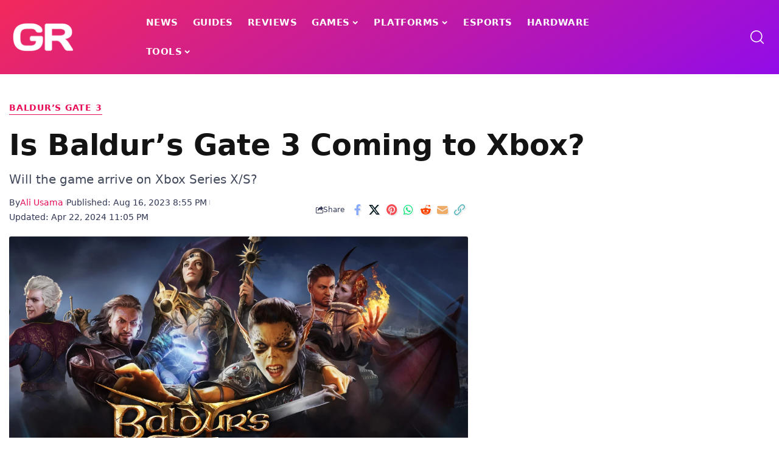

--- FILE ---
content_type: text/html; charset=UTF-8
request_url: https://www.gamesrecon.com/is-baldurs-gate-3-coming-to-xbox
body_size: 29072
content:
<!DOCTYPE html>
<html lang="en-US">
<head>
    <meta charset="UTF-8" />
    <meta http-equiv="X-UA-Compatible" content="IE=edge" />
	<meta name="viewport" content="width=device-width, initial-scale=1.0" />
    <link rel="profile" href="https://gmpg.org/xfn/11" />
	<meta name='robots' content='index, follow, max-image-preview:large, max-snippet:-1, max-video-preview:-1' />

	<!-- This site is optimized with the Yoast SEO plugin v26.7 - https://yoast.com/wordpress/plugins/seo/ -->
	<title>Is Baldur’s Gate 3 Coming to Xbox? - GamesRecon</title>
<style>.flying-press-lazy-bg{background-image:none!important;}</style>
<link rel='preload' href='https://www.gamesrecon.com/wp-content/uploads/2022/12/GamesRecon-DarkBG-Retina-e1738881661406.png' as='image' imagesrcset='' imagesizes=''/>
<link rel='preload' href='https://www.gamesrecon.com/wp-content/uploads/2023/08/Is-Baldurs-Gate-3-Coming-to-Xbox.webp' as='image' imagesrcset='https://www.gamesrecon.com/wp-content/uploads/2023/08/Is-Baldurs-Gate-3-Coming-to-Xbox.webp 1280w, https://www.gamesrecon.com/wp-content/uploads/2023/08/Is-Baldurs-Gate-3-Coming-to-Xbox-300x180.webp 300w, https://www.gamesrecon.com/wp-content/uploads/2023/08/Is-Baldurs-Gate-3-Coming-to-Xbox-1024x614.webp 1024w, https://www.gamesrecon.com/wp-content/uploads/2023/08/Is-Baldurs-Gate-3-Coming-to-Xbox-768x461.webp 768w, https://www.gamesrecon.com/wp-content/uploads/2023/08/Is-Baldurs-Gate-3-Coming-to-Xbox-860x516.webp 860w' imagesizes='(max-width: 1280px) 100vw, 1280px'/>
<link rel='preload' href='https://www.gamesrecon.com/wp-content/uploads/2026/01/minecrafts-new-age-verification-rule-could-change-online-gaming-forever.webp' as='image' imagesrcset='https://www.gamesrecon.com/wp-content/uploads/2026/01/minecrafts-new-age-verification-rule-could-change-online-gaming-forever.webp 1280w, https://www.gamesrecon.com/wp-content/uploads/2026/01/minecrafts-new-age-verification-rule-could-change-online-gaming-forever-300x169.webp 300w, https://www.gamesrecon.com/wp-content/uploads/2026/01/minecrafts-new-age-verification-rule-could-change-online-gaming-forever-1024x576.webp 1024w, https://www.gamesrecon.com/wp-content/uploads/2026/01/minecrafts-new-age-verification-rule-could-change-online-gaming-forever-768x432.webp 768w, https://www.gamesrecon.com/wp-content/uploads/2026/01/minecrafts-new-age-verification-rule-could-change-online-gaming-forever-860x484.webp 860w' imagesizes='(max-width: 1280px) 100vw, 1280px'/>
<link rel='preload' href='https://www.gamesrecon.com/wp-content/uploads/2026/01/free-morph-mystic-skill-effects-and-how-to-get-where-winds-meet.webp' as='image' imagesrcset='https://www.gamesrecon.com/wp-content/uploads/2026/01/free-morph-mystic-skill-effects-and-how-to-get-where-winds-meet.webp 1280w, https://www.gamesrecon.com/wp-content/uploads/2026/01/free-morph-mystic-skill-effects-and-how-to-get-where-winds-meet-300x169.webp 300w, https://www.gamesrecon.com/wp-content/uploads/2026/01/free-morph-mystic-skill-effects-and-how-to-get-where-winds-meet-1024x576.webp 1024w, https://www.gamesrecon.com/wp-content/uploads/2026/01/free-morph-mystic-skill-effects-and-how-to-get-where-winds-meet-768x432.webp 768w, https://www.gamesrecon.com/wp-content/uploads/2026/01/free-morph-mystic-skill-effects-and-how-to-get-where-winds-meet-860x484.webp 860w' imagesizes='(max-width: 1280px) 100vw, 1280px'/>
<link rel='preload' href='https://www.gamesrecon.com/wp-content/uploads/2026/01/should-you-let-junjiro-stay-in-assassins-creed-shadows.webp' as='image' imagesrcset='https://www.gamesrecon.com/wp-content/uploads/2026/01/should-you-let-junjiro-stay-in-assassins-creed-shadows.webp 1280w, https://www.gamesrecon.com/wp-content/uploads/2026/01/should-you-let-junjiro-stay-in-assassins-creed-shadows-300x169.webp 300w, https://www.gamesrecon.com/wp-content/uploads/2026/01/should-you-let-junjiro-stay-in-assassins-creed-shadows-1024x576.webp 1024w, https://www.gamesrecon.com/wp-content/uploads/2026/01/should-you-let-junjiro-stay-in-assassins-creed-shadows-768x432.webp 768w, https://www.gamesrecon.com/wp-content/uploads/2026/01/should-you-let-junjiro-stay-in-assassins-creed-shadows-860x484.webp 860w' imagesizes='(max-width: 1280px) 100vw, 1280px'/>
<link rel='preload' href='https://www.gamesrecon.com/wp-content/uploads/2026/01/how-to-befriend-zhu-bawan-in-where-winds-meet.webp' as='image' imagesrcset='https://www.gamesrecon.com/wp-content/uploads/2026/01/how-to-befriend-zhu-bawan-in-where-winds-meet.webp 1280w, https://www.gamesrecon.com/wp-content/uploads/2026/01/how-to-befriend-zhu-bawan-in-where-winds-meet-300x169.webp 300w, https://www.gamesrecon.com/wp-content/uploads/2026/01/how-to-befriend-zhu-bawan-in-where-winds-meet-1024x576.webp 1024w, https://www.gamesrecon.com/wp-content/uploads/2026/01/how-to-befriend-zhu-bawan-in-where-winds-meet-768x432.webp 768w, https://www.gamesrecon.com/wp-content/uploads/2026/01/how-to-befriend-zhu-bawan-in-where-winds-meet-860x484.webp 860w' imagesizes='(max-width: 1280px) 100vw, 1280px'/>
<link rel='preload' href='https://www.gamesrecon.com/wp-content/uploads/2026/01/arc-raiders-eyes-in-the-sky-quest-guide.webp' as='image' imagesrcset='https://www.gamesrecon.com/wp-content/uploads/2026/01/arc-raiders-eyes-in-the-sky-quest-guide.webp 1280w, https://www.gamesrecon.com/wp-content/uploads/2026/01/arc-raiders-eyes-in-the-sky-quest-guide-300x169.webp 300w, https://www.gamesrecon.com/wp-content/uploads/2026/01/arc-raiders-eyes-in-the-sky-quest-guide-1024x576.webp 1024w, https://www.gamesrecon.com/wp-content/uploads/2026/01/arc-raiders-eyes-in-the-sky-quest-guide-768x432.webp 768w, https://www.gamesrecon.com/wp-content/uploads/2026/01/arc-raiders-eyes-in-the-sky-quest-guide-860x484.webp 860w' imagesizes='(max-width: 1280px) 100vw, 1280px'/>
<link rel='preload' href='https://www.gamesrecon.com/wp-content/uploads/2026/01/how-to-get-commerce-coins-in-where-winds-meet.webp' as='image' imagesrcset='https://www.gamesrecon.com/wp-content/uploads/2026/01/how-to-get-commerce-coins-in-where-winds-meet.webp 1280w, https://www.gamesrecon.com/wp-content/uploads/2026/01/how-to-get-commerce-coins-in-where-winds-meet-300x169.webp 300w, https://www.gamesrecon.com/wp-content/uploads/2026/01/how-to-get-commerce-coins-in-where-winds-meet-1024x576.webp 1024w, https://www.gamesrecon.com/wp-content/uploads/2026/01/how-to-get-commerce-coins-in-where-winds-meet-768x432.webp 768w, https://www.gamesrecon.com/wp-content/uploads/2026/01/how-to-get-commerce-coins-in-where-winds-meet-860x484.webp 860w' imagesizes='(max-width: 1280px) 100vw, 1280px'/>
<link rel='preload' href='https://www.gamesrecon.com/wp-content/uploads/2022/12/GamesRecon.png' as='image' imagesrcset='' imagesizes=''/>
<link rel='preload' href='https://www.gamesrecon.com/wp-content/uploads/2022/06/GamesRecon-Logo-Official-e1738885258340.png' as='image' imagesrcset='' imagesizes=''/>

	<meta name="description" content="Anticipating the Baldur’s Gate 3 Xbox release? Dive in to know the status, the expected timeline, and what developers are saying about it." />
	<link rel="canonical" href="https://www.gamesrecon.com/is-baldurs-gate-3-coming-to-xbox" />
	<meta property="og:locale" content="en_US" />
	<meta property="og:type" content="article" />
	<meta property="og:title" content="Is Baldur’s Gate 3 Coming to Xbox? - GamesRecon" />
	<meta property="og:description" content="Anticipating the Baldur’s Gate 3 Xbox release? Dive in to know the status, the expected timeline, and what developers are saying about it." />
	<meta property="og:url" content="https://www.gamesrecon.com/is-baldurs-gate-3-coming-to-xbox" />
	<meta property="og:site_name" content="GamesRecon: Video Games News, Guides &amp; Reviews" />
	<meta property="article:publisher" content="https://www.facebook.com/gamesrecon/" />
	<meta property="article:published_time" content="2023-08-16T15:55:53+00:00" />
	<meta property="article:modified_time" content="2024-04-22T18:05:16+00:00" />
	<meta property="og:image" content="https://www.gamesrecon.com/wp-content/uploads/2023/08/Is-Baldurs-Gate-3-Coming-to-Xbox.webp" />
	<meta property="og:image:width" content="1280" />
	<meta property="og:image:height" content="768" />
	<meta property="og:image:type" content="image/webp" />
	<meta name="author" content="Ali Usama" />
	<meta name="twitter:card" content="summary_large_image" />
	<meta name="twitter:creator" content="@ali_usama97" />
	<meta name="twitter:site" content="@thegamesrecon" />
	<meta name="twitter:label1" content="Written by" />
	<meta name="twitter:data1" content="Ali Usama" />
	<meta name="twitter:label2" content="Est. reading time" />
	<meta name="twitter:data2" content="1 minute" />
	<script type="application/ld+json" class="yoast-schema-graph">{"@context":"https://schema.org","@graph":[{"@type":"NewsArticle","@id":"https://www.gamesrecon.com/is-baldurs-gate-3-coming-to-xbox#article","isPartOf":{"@id":"https://www.gamesrecon.com/is-baldurs-gate-3-coming-to-xbox"},"author":{"name":"Ali Usama","@id":"https://www.gamesrecon.com/#/schema/person/89c030f27d1186064a4c3f3635af2dea"},"headline":"Is Baldur’s Gate 3 Coming to Xbox?","datePublished":"2023-08-16T15:55:53+00:00","dateModified":"2024-04-22T18:05:16+00:00","mainEntityOfPage":{"@id":"https://www.gamesrecon.com/is-baldurs-gate-3-coming-to-xbox"},"wordCount":277,"publisher":{"@id":"https://www.gamesrecon.com/#organization"},"image":{"@id":"https://www.gamesrecon.com/is-baldurs-gate-3-coming-to-xbox#primaryimage"},"thumbnailUrl":"https://www.gamesrecon.com/wp-content/uploads/2023/08/Is-Baldurs-Gate-3-Coming-to-Xbox.webp","articleSection":["Baldur’s Gate 3","Featured","News","Xbox"],"inLanguage":"en-US"},{"@type":"WebPage","@id":"https://www.gamesrecon.com/is-baldurs-gate-3-coming-to-xbox","url":"https://www.gamesrecon.com/is-baldurs-gate-3-coming-to-xbox","name":"Is Baldur’s Gate 3 Coming to Xbox? - GamesRecon","isPartOf":{"@id":"https://www.gamesrecon.com/#website"},"primaryImageOfPage":{"@id":"https://www.gamesrecon.com/is-baldurs-gate-3-coming-to-xbox#primaryimage"},"image":{"@id":"https://www.gamesrecon.com/is-baldurs-gate-3-coming-to-xbox#primaryimage"},"thumbnailUrl":"https://www.gamesrecon.com/wp-content/uploads/2023/08/Is-Baldurs-Gate-3-Coming-to-Xbox.webp","datePublished":"2023-08-16T15:55:53+00:00","dateModified":"2024-04-22T18:05:16+00:00","description":"Anticipating the Baldur’s Gate 3 Xbox release? Dive in to know the status, the expected timeline, and what developers are saying about it.","breadcrumb":{"@id":"https://www.gamesrecon.com/is-baldurs-gate-3-coming-to-xbox#breadcrumb"},"inLanguage":"en-US","potentialAction":[{"@type":"ReadAction","target":["https://www.gamesrecon.com/is-baldurs-gate-3-coming-to-xbox"]}],"author":{"@id":"https://www.gamesrecon.com/#/schema/person/89c030f27d1186064a4c3f3635af2dea"}},{"@type":"ImageObject","inLanguage":"en-US","@id":"https://www.gamesrecon.com/is-baldurs-gate-3-coming-to-xbox#primaryimage","url":"https://www.gamesrecon.com/wp-content/uploads/2023/08/Is-Baldurs-Gate-3-Coming-to-Xbox.webp","contentUrl":"https://www.gamesrecon.com/wp-content/uploads/2023/08/Is-Baldurs-Gate-3-Coming-to-Xbox.webp","width":1280,"height":768,"caption":"Baldur’s Gate 3 Xbox Release Update"},{"@type":"BreadcrumbList","@id":"https://www.gamesrecon.com/is-baldurs-gate-3-coming-to-xbox#breadcrumb","itemListElement":[{"@type":"ListItem","position":1,"name":"GamesRecon","item":"https://www.gamesrecon.com/"},{"@type":"ListItem","position":2,"name":"Games","item":"https://www.gamesrecon.com/games"},{"@type":"ListItem","position":3,"name":"Baldur’s Gate 3","item":"https://www.gamesrecon.com/games/baldurs-gate-3"},{"@type":"ListItem","position":4,"name":"Is Baldur’s Gate 3 Coming to Xbox?"}]},{"@type":"WebSite","@id":"https://www.gamesrecon.com/#website","url":"https://www.gamesrecon.com/","name":"GamesRecon: Video Games News, Guides & Reviews","description":"GamesRecon provides the latest information about video games including gaming news, guides, reviews, trailers, videos, deals, and a lot more.","publisher":{"@id":"https://www.gamesrecon.com/#organization"},"alternateName":"GamesRecon","potentialAction":[{"@type":"SearchAction","target":{"@type":"EntryPoint","urlTemplate":"https://www.gamesrecon.com/?s={search_term_string}"},"query-input":{"@type":"PropertyValueSpecification","valueRequired":true,"valueName":"search_term_string"}}],"inLanguage":"en-US"},{"@type":"Organization","@id":"https://www.gamesrecon.com/#organization","name":"Games Recon","alternateName":"GR","url":"https://www.gamesrecon.com/","logo":{"@type":"ImageObject","inLanguage":"en-US","@id":"https://www.gamesrecon.com/#/schema/logo/image/","url":"https://www.gamesrecon.com/wp-content/uploads/2022/06/GamesRecon-Logo-Official-e1738885258340.png","contentUrl":"https://www.gamesrecon.com/wp-content/uploads/2022/06/GamesRecon-Logo-Official-e1738885258340.png","width":136,"height":68,"caption":"Games Recon"},"image":{"@id":"https://www.gamesrecon.com/#/schema/logo/image/"},"sameAs":["https://www.facebook.com/gamesrecon/","https://x.com/thegamesrecon","https://www.instagram.com/thegamesrecon/"]},{"@type":"Person","@id":"https://www.gamesrecon.com/#/schema/person/89c030f27d1186064a4c3f3635af2dea","name":"Ali Usama","image":{"@type":"ImageObject","inLanguage":"en-US","@id":"https://www.gamesrecon.com/#/schema/person/image/c15dd6df62409c0160ea02dbcec3aec7","url":"https://www.gamesrecon.com/wp-content/uploads/2024/10/My-Photo-96x96.jpg","contentUrl":"https://www.gamesrecon.com/wp-content/uploads/2024/10/My-Photo-96x96.jpg","caption":"Ali Usama"},"description":"Since childhood, Ali has a great passion for video games and covering titles including Baldur's Gate, Fortnite, Elden Ring, Call of Duty, action/fighting games, RPGs, and many more he loves to play and share. He is passionate gamer and feels happy to share his thoughts with all other fellow gamers worldwide.","sameAs":["https://www.gamesrecon.com/","https://www.linkedin.com/in/aliusamaofficial/","https://x.com/ali_usama97"],"url":"https://www.gamesrecon.com/author/aliusama"}]}</script>
	<!-- / Yoast SEO plugin. -->


<link rel='dns-prefetch' href='//www.googletagmanager.com' />
<link rel='dns-prefetch' href='//pagead2.googlesyndication.com' />
<link rel="alternate" title="oEmbed (JSON)" type="application/json+oembed" href="https://www.gamesrecon.com/wp-json/oembed/1.0/embed?url=https%3A%2F%2Fwww.gamesrecon.com%2Fis-baldurs-gate-3-coming-to-xbox" />
<link rel="alternate" title="oEmbed (XML)" type="text/xml+oembed" href="https://www.gamesrecon.com/wp-json/oembed/1.0/embed?url=https%3A%2F%2Fwww.gamesrecon.com%2Fis-baldurs-gate-3-coming-to-xbox&#038;format=xml" />
<style id='wp-img-auto-sizes-contain-inline-css'>img:is([sizes=auto i],[sizes^="auto," i]){contain-intrinsic-size:3000px 1500px}
/*# sourceURL=wp-img-auto-sizes-contain-inline-css */</style>
<style id='wp-emoji-styles-inline-css'>img.wp-smiley, img.emoji {
		display: inline !important;
		border: none !important;
		box-shadow: none !important;
		height: 1em !important;
		width: 1em !important;
		margin: 0 0.07em !important;
		vertical-align: -0.1em !important;
		background: none !important;
		padding: 0 !important;
	}
/*# sourceURL=wp-emoji-styles-inline-css */</style>
<style id='classic-theme-styles-inline-css'>/*! This file is auto-generated */
.wp-block-button__link{color:#fff;background-color:#32373c;border-radius:9999px;box-shadow:none;text-decoration:none;padding:calc(.667em + 2px) calc(1.333em + 2px);font-size:1.125em}.wp-block-file__button{background:#32373c;color:#fff;text-decoration:none}
/*# sourceURL=/wp-includes/css/classic-themes.min.css */</style>
<style id='wppb-edit-profile-style-inline-css'>/*# sourceURL=https://www.gamesrecon.com/wp-content/plugins/profile-builder/assets/misc/gutenberg/blocks/build/edit-profile/style-index.css */</style>
<style id='wppb-login-style-inline-css'>/*# sourceURL=https://www.gamesrecon.com/wp-content/plugins/profile-builder/assets/misc/gutenberg/blocks/build/login/style-index.css */</style>
<style id='wppb-recover-password-style-inline-css'>/*# sourceURL=https://www.gamesrecon.com/wp-content/plugins/profile-builder/assets/misc/gutenberg/blocks/build/recover-password/style-index.css */</style>
<style id='wppb-register-style-inline-css'>/*# sourceURL=https://www.gamesrecon.com/wp-content/plugins/profile-builder/assets/misc/gutenberg/blocks/build/register/style-index.css */</style>
<link rel='stylesheet' id='foxiz-elements-css' href='https://www.gamesrecon.com/wp-content/cache/flying-press/bf3a014791a9.style.css' media='all' />
<style id='global-styles-inline-css'>:root{--wp--preset--aspect-ratio--square: 1;--wp--preset--aspect-ratio--4-3: 4/3;--wp--preset--aspect-ratio--3-4: 3/4;--wp--preset--aspect-ratio--3-2: 3/2;--wp--preset--aspect-ratio--2-3: 2/3;--wp--preset--aspect-ratio--16-9: 16/9;--wp--preset--aspect-ratio--9-16: 9/16;--wp--preset--color--black: #000000;--wp--preset--color--cyan-bluish-gray: #abb8c3;--wp--preset--color--white: #ffffff;--wp--preset--color--pale-pink: #f78da7;--wp--preset--color--vivid-red: #cf2e2e;--wp--preset--color--luminous-vivid-orange: #ff6900;--wp--preset--color--luminous-vivid-amber: #fcb900;--wp--preset--color--light-green-cyan: #7bdcb5;--wp--preset--color--vivid-green-cyan: #00d084;--wp--preset--color--pale-cyan-blue: #8ed1fc;--wp--preset--color--vivid-cyan-blue: #0693e3;--wp--preset--color--vivid-purple: #9b51e0;--wp--preset--gradient--vivid-cyan-blue-to-vivid-purple: linear-gradient(135deg,rgb(6,147,227) 0%,rgb(155,81,224) 100%);--wp--preset--gradient--light-green-cyan-to-vivid-green-cyan: linear-gradient(135deg,rgb(122,220,180) 0%,rgb(0,208,130) 100%);--wp--preset--gradient--luminous-vivid-amber-to-luminous-vivid-orange: linear-gradient(135deg,rgb(252,185,0) 0%,rgb(255,105,0) 100%);--wp--preset--gradient--luminous-vivid-orange-to-vivid-red: linear-gradient(135deg,rgb(255,105,0) 0%,rgb(207,46,46) 100%);--wp--preset--gradient--very-light-gray-to-cyan-bluish-gray: linear-gradient(135deg,rgb(238,238,238) 0%,rgb(169,184,195) 100%);--wp--preset--gradient--cool-to-warm-spectrum: linear-gradient(135deg,rgb(74,234,220) 0%,rgb(151,120,209) 20%,rgb(207,42,186) 40%,rgb(238,44,130) 60%,rgb(251,105,98) 80%,rgb(254,248,76) 100%);--wp--preset--gradient--blush-light-purple: linear-gradient(135deg,rgb(255,206,236) 0%,rgb(152,150,240) 100%);--wp--preset--gradient--blush-bordeaux: linear-gradient(135deg,rgb(254,205,165) 0%,rgb(254,45,45) 50%,rgb(107,0,62) 100%);--wp--preset--gradient--luminous-dusk: linear-gradient(135deg,rgb(255,203,112) 0%,rgb(199,81,192) 50%,rgb(65,88,208) 100%);--wp--preset--gradient--pale-ocean: linear-gradient(135deg,rgb(255,245,203) 0%,rgb(182,227,212) 50%,rgb(51,167,181) 100%);--wp--preset--gradient--electric-grass: linear-gradient(135deg,rgb(202,248,128) 0%,rgb(113,206,126) 100%);--wp--preset--gradient--midnight: linear-gradient(135deg,rgb(2,3,129) 0%,rgb(40,116,252) 100%);--wp--preset--font-size--small: 13px;--wp--preset--font-size--medium: 20px;--wp--preset--font-size--large: 36px;--wp--preset--font-size--x-large: 42px;--wp--preset--spacing--20: 0.44rem;--wp--preset--spacing--30: 0.67rem;--wp--preset--spacing--40: 1rem;--wp--preset--spacing--50: 1.5rem;--wp--preset--spacing--60: 2.25rem;--wp--preset--spacing--70: 3.38rem;--wp--preset--spacing--80: 5.06rem;--wp--preset--shadow--natural: 6px 6px 9px rgba(0, 0, 0, 0.2);--wp--preset--shadow--deep: 12px 12px 50px rgba(0, 0, 0, 0.4);--wp--preset--shadow--sharp: 6px 6px 0px rgba(0, 0, 0, 0.2);--wp--preset--shadow--outlined: 6px 6px 0px -3px rgb(255, 255, 255), 6px 6px rgb(0, 0, 0);--wp--preset--shadow--crisp: 6px 6px 0px rgb(0, 0, 0);}:where(.is-layout-flex){gap: 0.5em;}:where(.is-layout-grid){gap: 0.5em;}body .is-layout-flex{display: flex;}.is-layout-flex{flex-wrap: wrap;align-items: center;}.is-layout-flex > :is(*, div){margin: 0;}body .is-layout-grid{display: grid;}.is-layout-grid > :is(*, div){margin: 0;}:where(.wp-block-columns.is-layout-flex){gap: 2em;}:where(.wp-block-columns.is-layout-grid){gap: 2em;}:where(.wp-block-post-template.is-layout-flex){gap: 1.25em;}:where(.wp-block-post-template.is-layout-grid){gap: 1.25em;}.has-black-color{color: var(--wp--preset--color--black) !important;}.has-cyan-bluish-gray-color{color: var(--wp--preset--color--cyan-bluish-gray) !important;}.has-white-color{color: var(--wp--preset--color--white) !important;}.has-pale-pink-color{color: var(--wp--preset--color--pale-pink) !important;}.has-vivid-red-color{color: var(--wp--preset--color--vivid-red) !important;}.has-luminous-vivid-orange-color{color: var(--wp--preset--color--luminous-vivid-orange) !important;}.has-luminous-vivid-amber-color{color: var(--wp--preset--color--luminous-vivid-amber) !important;}.has-light-green-cyan-color{color: var(--wp--preset--color--light-green-cyan) !important;}.has-vivid-green-cyan-color{color: var(--wp--preset--color--vivid-green-cyan) !important;}.has-pale-cyan-blue-color{color: var(--wp--preset--color--pale-cyan-blue) !important;}.has-vivid-cyan-blue-color{color: var(--wp--preset--color--vivid-cyan-blue) !important;}.has-vivid-purple-color{color: var(--wp--preset--color--vivid-purple) !important;}.has-black-background-color{background-color: var(--wp--preset--color--black) !important;}.has-cyan-bluish-gray-background-color{background-color: var(--wp--preset--color--cyan-bluish-gray) !important;}.has-white-background-color{background-color: var(--wp--preset--color--white) !important;}.has-pale-pink-background-color{background-color: var(--wp--preset--color--pale-pink) !important;}.has-vivid-red-background-color{background-color: var(--wp--preset--color--vivid-red) !important;}.has-luminous-vivid-orange-background-color{background-color: var(--wp--preset--color--luminous-vivid-orange) !important;}.has-luminous-vivid-amber-background-color{background-color: var(--wp--preset--color--luminous-vivid-amber) !important;}.has-light-green-cyan-background-color{background-color: var(--wp--preset--color--light-green-cyan) !important;}.has-vivid-green-cyan-background-color{background-color: var(--wp--preset--color--vivid-green-cyan) !important;}.has-pale-cyan-blue-background-color{background-color: var(--wp--preset--color--pale-cyan-blue) !important;}.has-vivid-cyan-blue-background-color{background-color: var(--wp--preset--color--vivid-cyan-blue) !important;}.has-vivid-purple-background-color{background-color: var(--wp--preset--color--vivid-purple) !important;}.has-black-border-color{border-color: var(--wp--preset--color--black) !important;}.has-cyan-bluish-gray-border-color{border-color: var(--wp--preset--color--cyan-bluish-gray) !important;}.has-white-border-color{border-color: var(--wp--preset--color--white) !important;}.has-pale-pink-border-color{border-color: var(--wp--preset--color--pale-pink) !important;}.has-vivid-red-border-color{border-color: var(--wp--preset--color--vivid-red) !important;}.has-luminous-vivid-orange-border-color{border-color: var(--wp--preset--color--luminous-vivid-orange) !important;}.has-luminous-vivid-amber-border-color{border-color: var(--wp--preset--color--luminous-vivid-amber) !important;}.has-light-green-cyan-border-color{border-color: var(--wp--preset--color--light-green-cyan) !important;}.has-vivid-green-cyan-border-color{border-color: var(--wp--preset--color--vivid-green-cyan) !important;}.has-pale-cyan-blue-border-color{border-color: var(--wp--preset--color--pale-cyan-blue) !important;}.has-vivid-cyan-blue-border-color{border-color: var(--wp--preset--color--vivid-cyan-blue) !important;}.has-vivid-purple-border-color{border-color: var(--wp--preset--color--vivid-purple) !important;}.has-vivid-cyan-blue-to-vivid-purple-gradient-background{background: var(--wp--preset--gradient--vivid-cyan-blue-to-vivid-purple) !important;}.has-light-green-cyan-to-vivid-green-cyan-gradient-background{background: var(--wp--preset--gradient--light-green-cyan-to-vivid-green-cyan) !important;}.has-luminous-vivid-amber-to-luminous-vivid-orange-gradient-background{background: var(--wp--preset--gradient--luminous-vivid-amber-to-luminous-vivid-orange) !important;}.has-luminous-vivid-orange-to-vivid-red-gradient-background{background: var(--wp--preset--gradient--luminous-vivid-orange-to-vivid-red) !important;}.has-very-light-gray-to-cyan-bluish-gray-gradient-background{background: var(--wp--preset--gradient--very-light-gray-to-cyan-bluish-gray) !important;}.has-cool-to-warm-spectrum-gradient-background{background: var(--wp--preset--gradient--cool-to-warm-spectrum) !important;}.has-blush-light-purple-gradient-background{background: var(--wp--preset--gradient--blush-light-purple) !important;}.has-blush-bordeaux-gradient-background{background: var(--wp--preset--gradient--blush-bordeaux) !important;}.has-luminous-dusk-gradient-background{background: var(--wp--preset--gradient--luminous-dusk) !important;}.has-pale-ocean-gradient-background{background: var(--wp--preset--gradient--pale-ocean) !important;}.has-electric-grass-gradient-background{background: var(--wp--preset--gradient--electric-grass) !important;}.has-midnight-gradient-background{background: var(--wp--preset--gradient--midnight) !important;}.has-small-font-size{font-size: var(--wp--preset--font-size--small) !important;}.has-medium-font-size{font-size: var(--wp--preset--font-size--medium) !important;}.has-large-font-size{font-size: var(--wp--preset--font-size--large) !important;}.has-x-large-font-size{font-size: var(--wp--preset--font-size--x-large) !important;}
:where(.wp-block-post-template.is-layout-flex){gap: 1.25em;}:where(.wp-block-post-template.is-layout-grid){gap: 1.25em;}
:where(.wp-block-term-template.is-layout-flex){gap: 1.25em;}:where(.wp-block-term-template.is-layout-grid){gap: 1.25em;}
:where(.wp-block-columns.is-layout-flex){gap: 2em;}:where(.wp-block-columns.is-layout-grid){gap: 2em;}
:root :where(.wp-block-pullquote){font-size: 1.5em;line-height: 1.6;}
/*# sourceURL=global-styles-inline-css */</style>
<link rel='stylesheet' id='contact-form-7-css' href='https://www.gamesrecon.com/wp-content/cache/flying-press/64ac31699f53.styles.css' media='all' />
<link rel='stylesheet' id='elementor-frontend-css' href='https://www.gamesrecon.com/wp-content/cache/flying-press/56191e9cf784.frontend.min.css' media='all' />
<link rel='stylesheet' id='elementor-post-5808-css' href='https://www.gamesrecon.com/wp-content/cache/flying-press/8914d08cf494.post-5808.css' media='all' />
<link rel='stylesheet' id='elementor-post-9357-css' href='https://www.gamesrecon.com/wp-content/cache/flying-press/6868efdd97cd.post-9357.css' media='all' />
<link rel='stylesheet' id='elementor-post-18663-css' href='https://www.gamesrecon.com/wp-content/cache/flying-press/c99f32eeef7b.post-18663.css' media='all' />
<link rel='stylesheet' id='elementor-post-18205-css' href='https://www.gamesrecon.com/wp-content/cache/flying-press/bfa736f1b6a8.post-18205.css' media='all' />
<link rel='stylesheet' id='foxiz-main-css' href='https://www.gamesrecon.com/wp-content/cache/flying-press/86b096483e15.main.css' media='all' />
<style id='foxiz-main-inline-css'>:root {--body-family:system-ui, -apple-system, BlinkMacSystemFont, "Segoe UI", Roboto, Oxygen, Ubuntu, Cantarell, "Fira Sans", "Droid Sans", "Helvetica Neue", sans-serif;--body-fweight:400;--body-fcolor:#181c25;--body-fsize:16px;--body-fheight:1.750;--h1-family:system-ui, -apple-system, BlinkMacSystemFont, "Segoe UI", Roboto, Oxygen, Ubuntu, Cantarell, "Fira Sans", "Droid Sans", "Helvetica Neue", sans-serif;--h1-fweight:900;--h1-fcolor:#181c25;--h1-fsize:48px;--h2-family:system-ui, -apple-system, BlinkMacSystemFont, "Segoe UI", Roboto, Oxygen, Ubuntu, Cantarell, "Fira Sans", "Droid Sans", "Helvetica Neue", sans-serif;--h2-fweight:700;--h2-fcolor:#181c25;--h2-fsize:26px;--h2-fheight:1.308;--h3-family:system-ui, -apple-system, BlinkMacSystemFont, "Segoe UI", Roboto, Oxygen, Ubuntu, Cantarell, "Fira Sans", "Droid Sans", "Helvetica Neue", sans-serif;--h3-fweight:700;--h3-fcolor:#181c25;--h3-fsize:21px;--h4-family:system-ui, -apple-system, BlinkMacSystemFont, "Segoe UI", Roboto, Oxygen, Ubuntu, Cantarell, "Fira Sans", "Droid Sans", "Helvetica Neue", sans-serif;--h4-fweight:700;--h4-fcolor:#181c25;--h4-fsize:18px;--h5-family:system-ui, -apple-system, BlinkMacSystemFont, "Segoe UI", Roboto, Oxygen, Ubuntu, Cantarell, "Fira Sans", "Droid Sans", "Helvetica Neue", sans-serif;--h5-fweight:500;--h5-fcolor:#181c25;--h5-fsize:17px;--h6-family:system-ui, -apple-system, BlinkMacSystemFont, "Segoe UI", Roboto, Oxygen, Ubuntu, Cantarell, "Fira Sans", "Droid Sans", "Helvetica Neue", sans-serif;--h6-fweight:500;--h6-fcolor:#181c25;--h6-fsize:15px;--cat-family:system-ui, -apple-system, BlinkMacSystemFont, "Segoe UI", Roboto, Oxygen, Ubuntu, Cantarell, "Fira Sans", "Droid Sans", "Helvetica Neue", sans-serif;--meta-family:system-ui, -apple-system, BlinkMacSystemFont, "Segoe UI", Roboto, Oxygen, Ubuntu, Cantarell, "Fira Sans", "Droid Sans", "Helvetica Neue", sans-serif;--meta-fweight:400;--meta-fcolor:#313754;--meta-fsize:13px;--meta-b-family:system-ui, -apple-system, BlinkMacSystemFont, "Segoe UI", Roboto, Oxygen, Ubuntu, Cantarell, "Fira Sans", "Droid Sans", "Helvetica Neue", sans-serif;--meta-b-fweight:500;--meta-b-fcolor:#4c4c4c;--meta-b-fsize:13px;--input-family:system-ui, -apple-system, BlinkMacSystemFont, "Segoe UI", Roboto, Oxygen, Ubuntu, Cantarell, "Fira Sans", "Droid Sans", "Helvetica Neue", sans-serif;--input-fweight:400;--input-fsize:14px;--btn-family:system-ui, -apple-system, BlinkMacSystemFont, "Segoe UI", Roboto, Oxygen, Ubuntu, Cantarell, "Fira Sans", "Droid Sans", "Helvetica Neue", sans-serif;--btn-fweight:500;--btn-fsize:14px;--menu-family:system-ui, -apple-system, BlinkMacSystemFont, "Segoe UI", Roboto, Oxygen, Ubuntu, Cantarell, "Fira Sans", "Droid Sans", "Helvetica Neue", sans-serif;--menu-transform:uppercase;--submenu-family:system-ui, -apple-system, BlinkMacSystemFont, "Segoe UI", Roboto, Oxygen, Ubuntu, Cantarell, "Fira Sans", "Droid Sans", "Helvetica Neue", sans-serif;--submenu-transform:none;--dwidgets-family:system-ui, -apple-system, BlinkMacSystemFont, "Segoe UI", Roboto, Oxygen, Ubuntu, Cantarell, "Fira Sans", "Droid Sans", "Helvetica Neue", sans-serif;--headline-family:system-ui, -apple-system, BlinkMacSystemFont, "Segoe UI", Roboto, Oxygen, Ubuntu, Cantarell, "Fira Sans", "Droid Sans", "Helvetica Neue", sans-serif;--headline-fweight:900;--headline-transform:none;--headline-fcolor:#131313;--headline-fsize:48px;--headline-fheight:1.208;--tagline-family:system-ui, -apple-system, BlinkMacSystemFont, "Segoe UI", Roboto, Oxygen, Ubuntu, Cantarell, "Fira Sans", "Droid Sans", "Helvetica Neue", sans-serif;--tagline-fweight:400;--tagline-fcolor:#5b5b5b;--tagline-fsize:20px;--heading-family:system-ui, -apple-system, BlinkMacSystemFont, "Segoe UI", Roboto, Oxygen, Ubuntu, Cantarell, "Fira Sans", "Droid Sans", "Helvetica Neue", sans-serif;--subheading-family:system-ui, -apple-system, BlinkMacSystemFont, "Segoe UI", Roboto, Oxygen, Ubuntu, Cantarell, "Fira Sans", "Droid Sans", "Helvetica Neue", sans-serif;--quote-family:system-ui, -apple-system, BlinkMacSystemFont, "Segoe UI", Roboto, Oxygen, Ubuntu, Cantarell, "Fira Sans", "Droid Sans", "Helvetica Neue", sans-serif;--quote-fweight:400;--quote-transform:none;--epagi-family:system-ui, -apple-system, BlinkMacSystemFont, "Segoe UI", Roboto, Oxygen, Ubuntu, Cantarell, "Fira Sans", "Droid Sans", "Helvetica Neue", sans-serif;--excerpt-family:system-ui, -apple-system, BlinkMacSystemFont, "Segoe UI", Roboto, Oxygen, Ubuntu, Cantarell, "Fira Sans", "Droid Sans", "Helvetica Neue", sans-serif;--excerpt-fweight:400;--excerpt-fsize:14px;--excerpt-fheight:1.571;--bcrumb-family:system-ui, -apple-system, BlinkMacSystemFont, "Segoe UI", Roboto, Oxygen, Ubuntu, Cantarell, "Fira Sans", "Droid Sans", "Helvetica Neue", sans-serif;--bcrumb-fsize:13px;--toc-family:system-ui, -apple-system, BlinkMacSystemFont, "Segoe UI", Roboto, Oxygen, Ubuntu, Cantarell, "Fira Sans", "Droid Sans", "Helvetica Neue", sans-serif;--toc-fweight:500;--toc-fsize:16px;--readmore-fsize : 15px;--headline-s-fsize : 46px;--tagline-s-fsize : 20px;--bookmark-fsize : 18px;}@media (max-width: 1024px) {body {--body-fsize : 16px;--h1-fsize : 38px;--h2-fsize : 26px;--h3-fsize : 21px;--h4-fsize : 18px;--h5-fsize : 17px;--h6-fsize : 15px;--meta-fsize : 13px;--meta-b-fsize : 13px;--readmore-fsize : 15px;--input-fsize : 14px;--btn-fsize : 14px;--bcrumb-fsize : 14px;--excerpt-fsize : 14px;--headline-fsize : 38px;--headline-s-fsize : 38px;--tagline-fsize : 20px;--tagline-s-fsize : 20px;--bookmark-fsize : 17px;--toc-fsize : 16px;}}@media (max-width: 767px) {body {--body-fsize : 16px;--h1-fsize : 32px;--h2-fsize : 24px;--h3-fsize : 20px;--h4-fsize : 18px;--h5-fsize : 16px;--h6-fsize : 15px;--meta-fsize : 12px;--meta-b-fsize : 12px;--readmore-fsize : 14px;--input-fsize : 14px;--btn-fsize : 14px;--bcrumb-fsize : 13px;--excerpt-fsize : 13px;--headline-fsize : 32px;--headline-s-fsize : 32px;--tagline-fsize : 19px;--tagline-s-fsize : 19px;--bookmark-fsize : 16px;--toc-fsize : 15px;}}:root {--g-color :#e90c59;--g-color-90 :#e90c59e6;--dark-accent :#000000;--dark-accent-90 :#000000e6;--dark-accent-0 :#00000000;--review-color :#e90c59;--hyperlink-color :#e90c59;--excerpt-color :#595959;--indicator-bg-from :#c20ed6;--indicator-bg-to :#8224e3;--indicator-height :5px;--ecat-highlight :#e90c59;}[data-theme="dark"], .light-scheme {--solid-white :#030e14;--dark-accent :#01131d;--dark-accent-90 :#01131de6;--dark-accent-0 :#01131d00;--review-color :#e90c59;}.is-hd-1, .is-hd-2, .is-hd-3 {--nav-height :60px;--hd-logo-height :50px;}[data-theme="dark"].is-hd-4 {--nav-bg: #191c20;--nav-bg-from: #191c20;--nav-bg-to: #191c20;--nav-bg-glass: #191c2011;--nav-bg-glass-from: #191c2011;--nav-bg-glass-to: #191c2011;}[data-theme="dark"].is-hd-5, [data-theme="dark"].is-hd-5:not(.sticky-on) {--nav-bg: #191c20;--nav-bg-from: #191c20;--nav-bg-to: #191c20;--nav-bg-glass: #191c2011;--nav-bg-glass-from: #191c2011;--nav-bg-glass-to: #191c2011;}[data-theme="dark"] {--subnav-bg: #000000;--subnav-bg-from: #000000;--subnav-bg-to: #000000;--subnav-color :#ffffff;--subnav-color-10 :#ffffff1a;--subnav-color-h :#dddddd;}:root {--mbnav-bg: #920ce9;--mbnav-bg-from: #920ce9;--mbnav-bg-to: #920ce9;--mbnav-bg-glass: #920ce9bb;--mbnav-bg-glass-from: #920ce9bb;--mbnav-bg-glass-to: #920ce9bb;--submbnav-bg: #6e009b;--submbnav-bg-from: #6e009b;--submbnav-bg-to: #920ce9;--mbnav-color :#ffffff;--submbnav-color :#ffffff;--submbnav-color-10 :#ffffff1a;}.p-category {--cat-highlight : #e90c59;--cat-highlight-90 : #e90c59e6;}body.category .blog-content {--heading-size-desktop : 24px;}:root {--subnav-bg: #000000;--subnav-bg-from: #000000;--subnav-bg-to: #000000;--subnav-color :#ffffff;--subnav-color-10 :#ffffff1a;--subnav-color-h :#dddddd;--privacy-bg-color :#570acc;--privacy-color :#ffffff;--round-3 :2px;--round-5 :3px;--round-7 :8px;--hyperlink-color :#e90c59;--hyperlink-weight :400;--mbnav-height :65px;--mlogo-height :45px;--single-category-fsize :14px;--heading-sub-color :#000000;--rb-width : 1140px;--rb-small-width : 763px;--max-width-wo-sb : 840px;--qview-height : 55px;--s10-feat-ratio :45%;--s11-feat-ratio :45%;--login-popup-w : 350px;--list-style: disc; --child-list-style: circle;--dm-light-color : #ffffff;}[data-theme="dark"], .light-scheme {--heading-sub-color :#ffffff; }.p-readmore { font-family:Inter, 'system-ui', -apple-system, BlinkMacSystemFont, 'Segoe UI', Roboto, Oxygen, Ubuntu, Cantarell, 'Fira Sans', 'Droid Sans', 'Helvetica Neue', sans-serif;font-weight:400;}.mobile-menu > li > a  { font-family:Inter, 'system-ui', -apple-system, BlinkMacSystemFont, 'Segoe UI', Roboto, Oxygen, Ubuntu, Cantarell, 'Fira Sans', 'Droid Sans', 'Helvetica Neue', sans-serif;}.mobile-menu .sub-menu a, .logged-mobile-menu a { font-family:Inter, 'system-ui', -apple-system, BlinkMacSystemFont, 'Segoe UI', Roboto, Oxygen, Ubuntu, Cantarell, 'Fira Sans', 'Droid Sans', 'Helvetica Neue', sans-serif;}.mobile-qview a { font-family:Inter, 'system-ui', -apple-system, BlinkMacSystemFont, 'Segoe UI', Roboto, Oxygen, Ubuntu, Cantarell, 'Fira Sans', 'Droid Sans', 'Helvetica Neue', sans-serif;}.search-header:before { background-repeat : no-repeat;background-size : cover;background-attachment : scroll;background-position : center center;}[data-theme="dark"] .search-header:before { background-repeat : no-repeat;background-size : cover;background-attachment : scroll;background-position : center center;}.header-set-1 { --rb-width :1140px; }.footer-has-bg { background-color : #0000000a;}#amp-mobile-version-switcher { display: none; }#single-post-infinite > .single-post-outer:nth-child(2) .continue-reading { display: none}#single-post-infinite > .single-post-outer:nth-child(2) .s-ct { height: auto; max-height: none }#single-post-infinite > .single-post-outer:nth-child(3) .continue-reading { display: none}#single-post-infinite > .single-post-outer:nth-child(3) .s-ct { height: auto; max-height: none }.p-category.category-id-1, .term-i-1 {--cat-highlight : #ff6552;--cat-highlight-90 : #ff6552e6;}.category-1 .blog-content {--heading-sub-color : #ff6552;}.is-cbox-1 {--cbox-bg : #ff6552e6;}
/*# sourceURL=foxiz-main-inline-css */</style>
<link rel='stylesheet' id='foxiz-print-css' href='https://www.gamesrecon.com/wp-content/cache/flying-press/dd8e9f1af042.print.css' media='all' />
<link rel='stylesheet' id='foxiz-style-css' href='https://www.gamesrecon.com/wp-content/cache/flying-press/fa4b4e8c5a9b.style.css' media='all' />
<link rel='stylesheet' id='wppb_stylesheet-css' href='https://www.gamesrecon.com/wp-content/cache/flying-press/31d4f92b15c3.style-front-end.css' media='all' />
<script id="jquery-core-js" data-loading-method="idle" data-src="https://www.gamesrecon.com/wp-includes/js/jquery/jquery.min.js?ver=826eb77e86b0"></script>
<script id="jquery-migrate-js" data-loading-method="idle" data-src="https://www.gamesrecon.com/wp-includes/js/jquery/jquery-migrate.min.js?ver=9ffeb32e2d9e"></script>
<script id="post-views-counter-frontend-js-before" data-loading-method="idle" data-src="data:text/javascript,var%20pvcArgsFrontend%20%3D%20%7B%22mode%22%3A%22rest_api%22%2C%22postID%22%3A10374%2C%22requestURL%22%3A%22https%3A%5C%2F%5C%2Fwww.gamesrecon.com%5C%2Fwp-json%5C%2Fpost-views-counter%5C%2Fview-post%5C%2F10374%22%2C%22nonce%22%3A%226da2beef96%22%2C%22dataStorage%22%3A%22cookies%22%2C%22multisite%22%3Afalse%2C%22path%22%3A%22%5C%2F%22%2C%22domain%22%3A%22%22%7D%3B%0A%0A%2F%2F%23%20sourceURL%3Dpost-views-counter-frontend-js-before"></script>
<script id="post-views-counter-frontend-js" data-loading-method="idle" data-src="https://www.gamesrecon.com/wp-content/plugins/post-views-counter/js/frontend.js?ver=289e4f6f96cb"></script>

<!-- Google tag (gtag.js) snippet added by Site Kit -->
<!-- Google Analytics snippet added by Site Kit -->
<script id="google_gtagjs-js" async data-loading-method="idle" data-src="https://www.googletagmanager.com/gtag/js?id=GT-NSSZW3Z"></script>
<script id="google_gtagjs-js-after" data-loading-method="idle" data-src="data:text/javascript,window.dataLayer%20%3D%20window.dataLayer%20%7C%7C%20%5B%5D%3Bfunction%20gtag%28%29%7BdataLayer.push%28arguments%29%3B%7D%0Agtag%28%22set%22%2C%22linker%22%2C%7B%22domains%22%3A%5B%22www.gamesrecon.com%22%5D%7D%29%3B%0Agtag%28%22js%22%2C%20new%20Date%28%29%29%3B%0Agtag%28%22set%22%2C%20%22developer_id.dZTNiMT%22%2C%20true%29%3B%0Agtag%28%22config%22%2C%20%22GT-NSSZW3Z%22%29%3B%0A%2F%2F%23%20sourceURL%3Dgoogle_gtagjs-js-after"></script>
<link rel="https://api.w.org/" href="https://www.gamesrecon.com/wp-json/" /><link rel="alternate" title="JSON" type="application/json" href="https://www.gamesrecon.com/wp-json/wp/v2/posts/10374" /><link rel="EditURI" type="application/rsd+xml" title="RSD" href="https://www.gamesrecon.com/xmlrpc.php?rsd" />
<meta name="generator" content="WordPress 6.9" />
<link rel='shortlink' href='https://www.gamesrecon.com/?p=10374' />
<meta name="generator" content="Site Kit by Google 1.170.0" />
<!-- Google AdSense meta tags added by Site Kit -->
<meta name="google-adsense-platform-account" content="ca-host-pub-2644536267352236">
<meta name="google-adsense-platform-domain" content="sitekit.withgoogle.com">
<!-- End Google AdSense meta tags added by Site Kit -->
<meta name="generator" content="Elementor 3.34.2; features: e_font_icon_svg, additional_custom_breakpoints; settings: css_print_method-external, google_font-disabled, font_display-auto">
				<!-- Google tag (gtag.js) -->
				<script async data-loading-method="idle" data-src="https://www.googletagmanager.com/gtag/js?id=366753189"></script>
				<script data-loading-method="idle" data-src="data:text/javascript,window.dataLayer%20%3D%20window.dataLayer%20%7C%7C%20%5B%5D%3B%0D%0A%0D%0A%09%09%09%09%09function%20gtag%28%29%20%7B%0D%0A%09%09%09%09%09%09dataLayer.push%28arguments%29%3B%0D%0A%09%09%09%09%09%7D%0D%0A%0D%0A%09%09%09%09%09gtag%28%27js%27%2C%20new%20Date%28%29%29%3B%0D%0A%09%09%09%09%09gtag%28%27config%27%2C%20%27366753189%27%29%3B"></script>
			<script type="application/ld+json">{
    "@context": "https://schema.org",
    "@type": "WebSite",
    "@id": "https://www.gamesrecon.com/#website",
    "url": "https://www.gamesrecon.com/",
    "name": "GamesRecon: Video Games News, Guides &amp; Reviews",
    "potentialAction": {
        "@type": "SearchAction",
        "target": "https://www.gamesrecon.com/?s={search_term_string}",
        "query-input": "required name=search_term_string"
    }
}</script>
			<style>.e-con.e-parent:nth-of-type(n+4):not(.e-lazyloaded):not(.e-no-lazyload),
				.e-con.e-parent:nth-of-type(n+4):not(.e-lazyloaded):not(.e-no-lazyload) * {
					background-image: none !important;
				}
				@media screen and (max-height: 1024px) {
					.e-con.e-parent:nth-of-type(n+3):not(.e-lazyloaded):not(.e-no-lazyload),
					.e-con.e-parent:nth-of-type(n+3):not(.e-lazyloaded):not(.e-no-lazyload) * {
						background-image: none !important;
					}
				}
				@media screen and (max-height: 640px) {
					.e-con.e-parent:nth-of-type(n+2):not(.e-lazyloaded):not(.e-no-lazyload),
					.e-con.e-parent:nth-of-type(n+2):not(.e-lazyloaded):not(.e-no-lazyload) * {
						background-image: none !important;
					}
				}</style>
			
<!-- Google AdSense snippet added by Site Kit -->
<script async crossorigin="anonymous" data-loading-method="idle" data-src="https://pagead2.googlesyndication.com/pagead/js/adsbygoogle.js?client=ca-pub-1295479048110622&amp;host=ca-host-pub-2644536267352236"></script>

<!-- End Google AdSense snippet added by Site Kit -->
<link rel="icon" href="https://www.gamesrecon.com/wp-content/uploads/2023/06/Gamesrecon.png" sizes="32x32" />
<link rel="icon" href="https://www.gamesrecon.com/wp-content/uploads/2023/06/Gamesrecon.png" sizes="192x192" />
<link rel="apple-touch-icon" href="https://www.gamesrecon.com/wp-content/uploads/2023/06/Gamesrecon.png" />
<meta name="msapplication-TileImage" content="https://www.gamesrecon.com/wp-content/uploads/2023/06/Gamesrecon.png" />
		<style id="wp-custom-css">body, h1, h2, h3, h4, h5, h6, p, span, a, div, .p-wrap .entry-summary, .s-title {
  font-family: "Inter", system-ui, -apple-system, BlinkMacSystemFont, "Segoe UI", sans-serif;
}

/* Apply inherit to text elements only */
.elementor-widget-container p,
.elementor-widget-container span,
.elementor-widget-container a,
.elementor-widget-container div,
.elementor-heading-title,
.elementor-text-editor,
.elementor-button-text,
.elementor-icon-list-text,
.elementor-post__title,
.elementor-post__excerpt {
    font-family: inherit !important;
}

/* Foxiz widgets text only */
[class*="foxiz-"] p,
[class*="foxiz-"] span,
[class*="foxiz-"] a,
[class*="foxiz-"] div,
[class*="foxiz-"] h1,
[class*="foxiz-"] h2,
[class*="foxiz-"] h3,
[class*="foxiz-"] h4,
[class*="foxiz-"] h5,
[class*="foxiz-"] h6 {
    font-family: inherit !important;
}

.elementor-kit-5808 img{
	box-shadow: none;
}

body .meta-category a{
	color: #e90c59;
	text-transform: uppercase;
	font-weight: 500;
}

.ecat-text .p-category{
	font-weight: 600;
	border-bottom: 1px solid #e90c59;
}

body .meta-author a{
	color: #e90c59;
	font-weight: 400;
}

blockquote {
  position: relative;
  background: #fefefe;
  border-left: 6px solid #ff4d6d;
  margin: 32px 0;
  padding: 24px 32px;
  font-size: 16px;
  color: #1a1a1a;
  line-height: 1.75;
  border-radius: 8px;
  box-shadow: 0 3px 10px rgba(0, 0, 0, 0.03);
  transition: all 0.3s ease-in-out;
}

blockquote::before {
  content: "“";
  position: absolute;
  top: -3px;
  left: 16px;
  font-size: 48px;
  color: #ff4d6d;
  line-height: 1;
}

/* responsive table */
.entry-content table,
.post-content table,
table {
    width: 100%;
    border-collapse: collapse;
    table-layout: auto;
    white-space: normal;
    overflow-wrap: break-word; 
}

.entry-content table th,
.post-content table th,
table th {
    white-space: nowrap;
}

.entry-content table td,
.entry-content table th,
.post-content table td,
.post-content table th,
table td,
table th {
    padding: 8px 12px;
    text-align: left;
    vertical-align: top;
}

@media (max-width: 768px) {
    .entry-content table,
    .post-content table,
    table {
        display: swap;
        overflow-x: auto;
        white-space: nowrap;
        font-size: 15px;
    }

    .entry-content table td,
    .entry-content table th,
    .post-content table td,
    .post-content table th,
    table td,
    table th {
        padding: 8px 4px;
    }
}
/* table css ends */

.rating-info .is-meta{
	font-size: 20px;
	font-weight: 700;
	color: #6e009b;
}

.elementor-9357 .elementor-element.elementor-element-f38d3eb .entry-title a{
	text-decoration: underline;
}

.p-category.category-id-1, .meta-category .category-1{
	--cat-highlight: #e90c59; 
	--cat-highlight-90: #e90c59;
}

.review-label-info h4{
	font-size: 20px;
}

.p-wrap .entry-summary{
	line-height: 20px;
}


ul.wp-block-list, .rbct ul, .comment-content ul, .elementor-widget-text-editor ul, .rb-text ul{
	margin-left: 15px;
}

.rbct ol, .comment-content ol, ol.wp-block-list, .wp-block-list li ol, .elementor-widget-text-editor ol, .rb-text ol
{
	margin-left: 15px;
}

.rbct a:not(.p-url):not(button):not(.p-category):not(.is-btn):not(.table-link):not(.table-link-depth):not(.wp-block-button__link):not(.wp-block-file__button) {
  text-decoration-line: none;
  border-bottom: 2px solid #e90c59;
	transition: color 0.3s ease,
	border-bottom-color 0.3s ease;
}

.rbct a:not(.p-url):not(button):not(.p-category):not(.is-btn):not(.table-link):not(.table-link-depth):not(.wp-block-button__link):not(.wp-block-file__button):hover {
  color: #c20043;
  border-bottom-color: #c20043;
}

.single-meta .meta-author a{
	text-transform: capitalize;
}

.smeta-in > .meta-avatar img{
	width: 40px;
	height: 40px;
}


.rbct > *, .comment-content > *{
	margin-bottom: 1.2rem;
}

.rbct>p>img{
	margin-top: 0.5rem;
	margin-bottom: 0.1rem;
}

.image-caption, .wp-caption-text, .gallery-caption, .rbct .wp-block-audio figcaption, .rbct .wp-block-video figcaption, .rbct .wp-block-image figcaption, .rbct .wp-block-embed figcaption{
	margin-bottom: 0.2rem;
}

.feat-caption{
	padding-bottom: 0.2rem;
}

.is-divider-pipe-2 .rb-menu > li:not(:first-child):before{
	color: #ffc9dc;
}

.featured-category-img-overlay img {
	opacity: 0.8;
	-webkit-filter: blur(1px);
}


.e-shared-header {
	font-size: 16px;
}

/* Subcategory Container Styling */
.subcat-wrap {
  background: linear-gradient(135deg, #fafafa 0%, #ffffff 100%);
  border-radius: 8px;
  padding: 16px;
  margin: 12px 0;
  box-shadow: 0 2px 8px rgba(0, 0, 0, 0.04);
  border: 1px solid #f0f0f0;
  position: relative;
}

/* Compact Subcategory Heading */
.subcat-wrap > span:first-child {
  display: inline-block;
  font-size: 14px;
  font-weight: 600;
  color: #e91e63;
  text-transform: uppercase;
  letter-spacing: 0.5px;
  margin-bottom: 12px;
  padding: 4px 12px;
  background: linear-gradient(135deg, #e91e63, #ad1457);
  color: white;
  border-radius: 15px;
  font-size: 12px;
}

/* Compact Subcategory Items */
.sub-cat-item {
  display: inline-block;
  margin: 0 8px 8px 0;
  line-height: 1;
}

.sub-cat-item a {
  display: inline-block;
  padding: 6px 12px;
  background: #ffffff;
  color: #555;
  text-decoration: none;
  border-radius: 20px;
  font-weight: 500;
  font-size: 13px;
  border: 1px solid #e0e0e0;
  transition: all 0.25s ease;
  white-space: nowrap;
  position: relative;
  overflow: hidden;
}

/* Hover Effects */
.sub-cat-item a::before {
  content: '';
  position: absolute;
  top: 0;
  left: -100%;
  width: 100%;
  height: 100%;
  background: linear-gradient(90deg, transparent, rgba(255, 255, 255, 0.3), transparent);
  transition: left 0.4s;
}

.sub-cat-item a:hover::before {
  left: 100%;
}

.sub-cat-item a:hover {
  background: linear-gradient(135deg, #e91e63, #c2185b);
  color: white;
  border-color: #e91e63;
  transform: translateY(-1px);
  box-shadow: 0 4px 12px rgba(233, 30, 99, 0.25);
}

.sub-cat-item a:active {
  transform: translateY(0);
}

/* Popular/Featured items - more subtle */
.sub-cat-item.featured a {
  background: #fff8e1;
  border-color: #ffb74d;
  color: #e65100;
  font-weight: 600;
}

.sub-cat-item.featured a:hover {
  background: linear-gradient(135deg, #ff9800, #f57c00);
  border-color: #ff9800;
  color: white;
}

/* Ultra-compact mobile version */
@media (max-width: 768px) {
  .subcat-wrap {
    padding: 12px;
    margin: 8px 0;
  }
  
  .subcat-wrap > span:first-child {
    margin-bottom: 8px;
    padding: 3px 8px;
    font-size: 11px;
  }
  
  .sub-cat-item {
    margin: 0 6px 6px 0;
  }
  
  .sub-cat-item a {
    padding: 5px 10px;
    font-size: 12px;
  }
}

/* Remove animations to save space and improve performance */
.sub-cat-item {
  opacity: 1;
  transform: none;
}

/* Subtle background pattern - very minimal */
.subcat-wrap::after {
  content: '';
  position: absolute;
  top: 0;
  right: 0;
  width: 40px;
  height: 40px;
  background: radial-gradient(circle, rgba(233, 30, 99, 0.08) 0%, transparent 70%);
  border-radius: 0 8px 0 0;
  pointer-events: none;
}

/* Tighter line spacing */
.subcat-wrap {
  line-height: 1.3;
}

/* Remove any default margins that might add extra space */
.sub-cat-item:last-child {
  margin-right: 0;
}

.sub-cat-item a {
  margin: 0;
}

/* Page Title Styling */
.archive-title {
  font-size: 2rem;
  font-weight: 700;
  color: #2d3748;
  margin-bottom: 8px;
  background: linear-gradient(135deg, #e91e63, #ad1457);
  -webkit-background-clip: text;
  -webkit-text-fill-color: transparent;
  background-clip: text;
  text-shadow: 0 2px 4px rgba(0, 0, 0, 0.1);
  position: relative;
}

.archive-title::after {
  content: '';
  position: absolute;
  bottom: -4px;
  left: 0;
  width: 60px;
  height: 4px;
  background: linear-gradient(135deg, #e91e63, #ad1457);
  border-radius: 2px;
}

@media (max-width: 768px) {
  .archive-title {
    font-size: 2rem;
    margin-bottom: 12px;
  }
  
  .archive-title::after {
    width: 40px;
    height: 3px;
  }
}


.rbct .gallery, .gallery{
	  margin-top: calc(1rem - 5px);
    margin-bottom: calc(1rem - 5px);
}


/* Wrapper to contain header and card */
.rel-post-wrapper {
    margin-top: 5px;
	  margin-bottom: 30px;
}

.rel-header {
    display: flex;
    align-items: center;
    justify-content: center;
    margin-bottom: 12px;
    text-transform: uppercase;
    font-size: 15px;
    font-weight: 800;
    letter-spacing: 1px;
    color: #111;
}

.rel-header-text {
    margin: 0 15px;
    white-space: nowrap;
}

.rel-header-line {
    height: 2px;
    background-color: #e90c59;
    flex-grow: 1;
    max-width: 60px;
}

/* --- The Card Box --- */
.rel-card-box {
    display: flex;
    gap: 20px;
    border: 1px solid #e0e0e0;
    border-radius: 6px;
    background: #f9f9f9;
    text-decoration: none !important;
    align-items: stretch;
    transition: transform 0.2s ease, box-shadow 0.2s ease;
    overflow: hidden;
}

.rel-card-box:hover {
    transform: translateY(-3px);
    box-shadow: 0 10px 20px rgba(0,0,0,0.1);
    border-color: #ccc;
}

.rel-card-thumb {
    flex: 0 0 220px;
    position: relative;
}

.rel-card-thumb img {
    width: 100%;
    height: 100%;
    object-fit: cover;
    display: block;
    border-radius: 6px 0 0 6px;
}

.rel-card-content {
    flex: 1;
    display: flex;
    flex-direction: column;
    justify-content: center;
    padding: 15px 20px 15px 0;
}

.rel-card-meta {
    font-size: 0.75rem;
    text-transform: uppercase;
    color: #888;
    margin-bottom: 5px;
    font-weight: 600;
    letter-spacing: 0.5px;
}

.rel-card-title {
    font-size: 1.2rem;
    font-weight: 700;
    margin: 0 0 8px 0;
    line-height: 1.3;
    color: #111;
    transition: color 0.2s;
}

.rel-card-box:hover .rel-card-title {
    color: #444;
}

.rel-card-excerpt {
    font-size: 0.95rem;
    color: #555;
    line-height: 1.5;
    display: -webkit-box;
    -webkit-line-clamp: 2;
    -webkit-box-orient: vertical;
    overflow: hidden;
}

@media (max-width: 768px) {
    .rel-card-box {
        flex-direction: column;
    }

    .rel-card-thumb {
        flex: auto;
        width: 100%;
        height: 180px;
    }
    
    .rel-card-thumb img {
        border-radius: 6px 6px 0 0;
    }

    .rel-card-content {
        padding: 1px 15px 15px 15px;
    }

    .rel-card-title {
        font-size: 1.2rem;
    }
	
	.rel-card-excerpt {
    -webkit-line-clamp: 3;
  }
}


/* multi internal posts */
.rec-list-wrap {
    margin-top: 20px;
	  margin-bottom: 25px;
    border-top: 1px solid #e90c59; 
    border-bottom: 1px solid #e90c59;
    padding: 12px 0 0 0;
}

.rec-list-header {
    margin-bottom: 5px;
}

.rec-list-header span {
    font-size: 16px;
    font-weight: 700;
    text-transform: uppercase;
    letter-spacing: 0.5px;
    color: #111;
    display: swap;
}

.rec-list-row {
    display: flex;
    align-items: center; 
    gap: 10px;
    text-decoration: none !important;
	  border-bottom: none !important;
    padding: 8px 0; 
    transition: opacity 0.2s ease;
}

.rec-list-row:last-child {
    border-bottom: none;
    padding-bottom: 20px;
}

.rec-list-row:hover .rec-list-thumb {
    opacity: 0.7;
}

.rec-list-thumb {
    flex: 0 0 130px;
    height: 78px;
    background: #f4f4f4;
}

.rec-list-thumb img {
    width: 100%;
    height: 100%;
    object-fit: cover;
    display: block;
}

.rec-list-title {
    margin: 0;
    font-size: 15px; 
    font-weight: 700;
    line-height: 1.3;
    color: #111;
}

.rec-list-row:hover .rec-list-title {
    color: #e90c59;
    text-decoration: underline;
}

@media (max-width: 600px) {
    .rec-list-thumb {
        flex: 0 0 120px; 
        height: 68px;
    }
    .rec-list-title {
        font-size: 14px;
    }
}


/* Topics Section Styling */
.post-topics-wrapper {
    margin-top: 10px;
    padding-top: 25px;
    border-top: 1px solid #e5e5e5;
    clear: both;
}

.post-topics-wrapper .topics-label {
    font-size: 15px;
    font-weight: 600;
    margin-bottom: 0;
    margin-right: 12px;
    color: #000;
    text-transform: uppercase;
    letter-spacing: 0.3px;
    display: inline-block;
}

/* Add colon after label */
.post-topics-wrapper .topics-label:after {
    content: ':';
    margin-left: 2px;
}

.post-topics-wrapper .topics-list {
    display: inline-flex;
    flex-wrap: wrap;
    gap: 8px;
    align-items: center;
}

.post-topics-wrapper .topic-tag {
    display: inline-block;
    padding: 4px 18px;
    border: 1.5px solid #e90c59;
    border-radius: 6px;
    background: linear-gradient(135deg, #ffffff 0%, #f9f9f9 100%);
    color: #e90c59;
    font-size: 13px;
    font-weight: 500;
    text-decoration: none;
    transition: all 0.25s ease;
    box-shadow: 0 2px 4px rgba(0,0,0,0.04);
    position: relative;
    overflow: hidden;
}

.post-topics-wrapper .topic-tag:before {
    content: '';
    position: absolute;
    top: 0;
    left: -100%;
    width: 100%;
    height: 100%;
    background: linear-gradient(135deg, #dc0f7c 0%, #ff1a8c 100%);
    transition: left 0.3s ease;
    z-index: -1;
}

.post-topics-wrapper .topic-tag:hover {
    border-color: #dc0f7c;
    color: #fff;
    transform: translateY(-3px);
    box-shadow: 0 6px 12px rgba(220, 15, 124, 0.25);
}

.post-topics-wrapper .topic-tag:hover:before {
    left: 0;
}

@media (max-width: 768px) {
    .post-topics-wrapper {
        margin-top: 10px;
        padding-top: 20px;
    }
    
    .post-topics-wrapper .topics-label {
        font-size: 14px;
        margin-right: 8px;
    }
    
    .post-topics-wrapper .topics-list {
        gap: 6px;
    }
    
    .post-topics-wrapper .topic-tag {
        padding: 4px 14px;
        font-size: 12px;
    }
}


.breadcrumb-wrap {
	  width: 100%;
    max-width: 100%;
    overflow: hidden;
}

.breadcrumb-inner {
    display: flex;
    flex-wrap: wrap;
    width: 100%;
    word-break: break-word;
}

.breadcrumb-inner span[property="itemListElement"] {
    display: inline-flex;
    flex-wrap: wrap;
    align-items: center;
}

.breadcrumb-inner a,
.breadcrumb-inner span[property="name"] {
    max-width: 100%;
    word-wrap: break-word;
    white-space: normal;
	  color: #e90c59;
}

@media (max-width: 768px) {
    .breadcrumb-inner {
        flex-wrap: wrap !important;
        gap: 6px;
    }
    
    .breadcrumb-inner span[property="itemListElement"] {
        flex-wrap: wrap !important;
    }
    
    .breadcrumb-inner > span:not([property]):not([typeof]) {
        margin: 0 8px;
    }
}

@media (max-width: 480px) {
    .breadcrumb-inner {
        gap: 4px;
    }
    
    .breadcrumb-inner > span:not([property]):not([typeof]) {
        margin: 0 6px;
    }
}


/* TOC Wrapper */
.vertical-toc-wrapper {
    width: 100% !important;
    clear: both !important;
	  margin: 24px 0;
}

/* TOC Box */
.vertical-toc {
    background: #fff !important;
    border: 1px solid #ccc !important;
    border-radius: 6px !important;
    padding: 0 !important;
    overflow: hidden !important;
}

/* TOC Title */
.toc-title {
    display: flex !important;
    align-items: center !important;
    gap: 8px !important;
    padding: 8px 18px !important;
    font-size: 16px !important;
    font-weight: 700 !important;
    color: #181c25 !important;
    border-top: 3px solid #e90c59 !important;
    border-bottom: 1px solid #ccc !important;
}

/* Optional icon before title */
.toc-title::before {
    content: "☰" !important;
    font-size: 15px !important;
    color: #181c25 !important;
}

/* TOC List */
.toc-list {
    list-style: none !important;
    margin: 0 !important;
    padding: 0 !important;
}

/* TOC Items */
.toc-list li {
    padding: 6px 18px !important;
    border-bottom: 1px solid #ccc !important;
    margin: 0 !important;
}

.toc-list li:last-child {
    border-bottom: none !important;
}

/* TOC Links */
.toc-list li a {
    color: #3381e8 !important;
    text-decoration: none !important;
    font-size: 14px !important;
    font-weight: 600 !important;
    line-height: 1.5 !important;
    display: inline-block !important;
	  border-bottom: none !important;
}

/* Hover */
.toc-list li a:hover {
    text-decoration: underline !important;
}

/* Responsive */
@media (max-width: 768px) {
    .toc-title {
        font-size: 16px !important;
        padding: 8px 16px !important;
    }

    .toc-list li {
        padding: 6px 16px !important;
    }
}

/* Smooth scroll */
html {
    scroll-behavior: smooth !important;
}

/* Scroll offset */
h2[id] {
    scroll-margin-top: 100px !important;
}</style>
		<script type="speculationrules">{"prefetch":[{"source":"document","where":{"and":[{"href_matches":"\/*"},{"not":{"href_matches":["\/*.php","\/wp-(admin|includes|content|login|signup|json)(.*)?","\/*\\?(.+)","\/(cart|checkout|logout)(.*)?"]}}]},"eagerness":"moderate"}]}</script></head>
<body class="wp-singular post-template-default single single-post postid-10374 single-format-standard wp-custom-logo wp-embed-responsive wp-theme-foxiz elementor-default elementor-kit-5808 menu-ani-2 hover-ani-2 btn-ani-1 btn-transform-1 is-rm-1 lmeta-dot loader-1 dark-sw-1 mtax-1 toc-smooth is-hd-rb_template is-stemplate res-iframe-classic  is-mstick dark-opacity" data-theme="default">
<div class="site-outer">
			<div id="site-header" class="header-wrap rb-section header-template">
						<div class="navbar-outer navbar-template-outer">
				<div id="header-template-holder"><div class="header-template-inner">		<div data-elementor-type="wp-post" data-elementor-id="18663" class="elementor elementor-18663">
						<header class="elementor-section elementor-top-section elementor-element elementor-element-60a6638 elementor-section-full_width elementor-section-height-default elementor-section-height-default" data-id="60a6638" data-element_type="section" data-settings="{&quot;background_background&quot;:&quot;gradient&quot;}">
						<div class="elementor-container elementor-column-gap-default">
					<div class="elementor-column elementor-col-25 elementor-top-column elementor-element elementor-element-b7e2a6c" data-id="b7e2a6c" data-element_type="column">
			<div class="elementor-widget-wrap elementor-element-populated">
						<div class="elementor-element elementor-element-4932fc9 elementor-widget__width-auto elementor-widget elementor-widget-foxiz-logo" data-id="4932fc9" data-element_type="widget" data-widget_type="foxiz-logo.default">
				<div class="elementor-widget-container">
							<div class="the-logo">
			<a href="https://www.gamesrecon.com/">
									<img fetchpriority="high" loading="eager" fetchpriority="high" decoding="async" data-mode="default" width="201" height="94" src="https://www.gamesrecon.com/wp-content/uploads/2022/12/GamesRecon-DarkBG-Retina-e1738881661406.png" alt="GamesRecon Dark BG Logo" />
					<img fetchpriority="high" loading="eager" fetchpriority="high" decoding="async" data-mode="dark" width="201" height="94" src="https://www.gamesrecon.com/wp-content/uploads/2022/12/GamesRecon-DarkBG-Retina-e1738881661406.png" alt="GamesRecon Dark BG Logo" />
							</a>
					</div>
						</div>
				</div>
					</div>
		</div>
				<div class="elementor-column elementor-col-50 elementor-top-column elementor-element elementor-element-6fb7d50" data-id="6fb7d50" data-element_type="column">
			<div class="elementor-widget-wrap elementor-element-populated">
						<div class="elementor-element elementor-element-9bff945 elementor-widget__width-auto is-divider-0 elementor-widget elementor-widget-foxiz-navigation" data-id="9bff945" data-element_type="widget" data-widget_type="foxiz-navigation.default">
				<div class="elementor-widget-container">
							<nav id="site-navigation" class="main-menu-wrap template-menu" aria-label="main menu">
			<ul id="menu-main-menu" class="main-menu rb-menu large-menu" itemscope itemtype="https://www.schema.org/SiteNavigationElement"><li id="menu-item-5194" class="menu-item menu-item-type-taxonomy menu-item-object-category current-post-ancestor current-menu-parent current-post-parent menu-item-5194"><a href="https://www.gamesrecon.com/news"><span>News</span></a></li>
<li id="menu-item-5193" class="menu-item menu-item-type-taxonomy menu-item-object-category menu-item-5193"><a href="https://www.gamesrecon.com/guides"><span>Guides</span></a></li>
<li id="menu-item-5196" class="menu-item menu-item-type-taxonomy menu-item-object-category menu-item-5196"><a href="https://www.gamesrecon.com/reviews"><span>Reviews</span></a></li>
<li id="menu-item-17826" class="menu-item menu-item-type-taxonomy menu-item-object-category current-post-ancestor menu-item-has-children menu-item-17826"><a href="https://www.gamesrecon.com/games"><span>Games</span></a>
<ul class="sub-menu">
	<li id="menu-item-19427" class="menu-item menu-item-type-taxonomy menu-item-object-category menu-item-19427"><a href="https://www.gamesrecon.com/games/assassins-creed"><span>Assassin&#8217;s Creed</span></a></li>
	<li id="menu-item-24062" class="menu-item menu-item-type-taxonomy menu-item-object-category menu-item-24062"><a href="https://www.gamesrecon.com/games/arc-raiders"><span>ARC Raiders</span></a></li>
	<li id="menu-item-24063" class="menu-item menu-item-type-taxonomy menu-item-object-category menu-item-24063"><a href="https://www.gamesrecon.com/games/battlefield"><span>Battlefield</span></a></li>
	<li id="menu-item-18618" class="menu-item menu-item-type-taxonomy menu-item-object-category current-post-ancestor current-menu-parent current-post-parent menu-item-18618"><a href="https://www.gamesrecon.com/games/baldurs-gate-3"><span>Baldur’s Gate 3</span></a></li>
	<li id="menu-item-18619" class="menu-item menu-item-type-taxonomy menu-item-object-category menu-item-18619"><a href="https://www.gamesrecon.com/games/call-of-duty"><span>Call of Duty</span></a></li>
	<li id="menu-item-19428" class="menu-item menu-item-type-taxonomy menu-item-object-category menu-item-19428"><a href="https://www.gamesrecon.com/games/disney-dreamlight-valley"><span>Disney Dreamlight Valley</span></a></li>
	<li id="menu-item-19429" class="menu-item menu-item-type-taxonomy menu-item-object-category menu-item-19429"><a href="https://www.gamesrecon.com/games/elden-ring"><span>Elden Ring</span></a></li>
	<li id="menu-item-19430" class="menu-item menu-item-type-taxonomy menu-item-object-category menu-item-19430"><a href="https://www.gamesrecon.com/games/fortnite"><span>Fortnite</span></a></li>
	<li id="menu-item-22219" class="menu-item menu-item-type-taxonomy menu-item-object-category menu-item-22219"><a href="https://www.gamesrecon.com/games/ghost-of-yotei"><span>Ghost of Yotei</span></a></li>
	<li id="menu-item-24064" class="menu-item menu-item-type-taxonomy menu-item-object-category menu-item-24064"><a href="https://www.gamesrecon.com/games/hollow-knight-silksong"><span>Hollow Knight: Silksong</span></a></li>
	<li id="menu-item-20745" class="menu-item menu-item-type-taxonomy menu-item-object-category menu-item-20745"><a href="https://www.gamesrecon.com/games/marvel-rivals"><span>Marvel Rivals</span></a></li>
	<li id="menu-item-19432" class="menu-item menu-item-type-taxonomy menu-item-object-category menu-item-19432"><a href="https://www.gamesrecon.com/games/pokemon"><span>Pokémon</span></a></li>
	<li id="menu-item-24065" class="menu-item menu-item-type-taxonomy menu-item-object-category menu-item-24065"><a href="https://www.gamesrecon.com/games/the-outer-worlds-2"><span>The Outer Worlds 2</span></a></li>
	<li id="menu-item-24066" class="menu-item menu-item-type-taxonomy menu-item-object-category menu-item-24066"><a href="https://www.gamesrecon.com/games/where-winds-meet"><span>Where Winds Meet</span></a></li>
	<li id="menu-item-19433" class="menu-item menu-item-type-custom menu-item-object-custom menu-item-19433"><a href="https://www.gamesrecon.com/games"><span>All Games</span></a></li>
</ul>
</li>
<li id="menu-item-5195" class="menu-item menu-item-type-taxonomy menu-item-object-category current-post-ancestor menu-item-has-children menu-item-5195"><a href="https://www.gamesrecon.com/platforms"><span>Platforms</span></a>
<ul class="sub-menu">
	<li id="menu-item-5201" class="menu-item menu-item-type-taxonomy menu-item-object-category menu-item-5201"><a href="https://www.gamesrecon.com/platforms/pc"><span>PC</span></a></li>
	<li id="menu-item-22174" class="menu-item menu-item-type-taxonomy menu-item-object-category menu-item-22174"><a href="https://www.gamesrecon.com/platforms/ps4"><span>PlayStation 4</span></a></li>
	<li id="menu-item-5203" class="menu-item menu-item-type-taxonomy menu-item-object-category menu-item-5203"><a href="https://www.gamesrecon.com/platforms/ps5"><span>PlayStation 5</span></a></li>
	<li id="menu-item-5205" class="menu-item menu-item-type-taxonomy menu-item-object-category current-post-ancestor current-menu-parent current-post-parent menu-item-5205"><a href="https://www.gamesrecon.com/platforms/xbox"><span>Xbox</span></a></li>
	<li id="menu-item-5200" class="menu-item menu-item-type-taxonomy menu-item-object-category menu-item-5200"><a href="https://www.gamesrecon.com/platforms/nintendo-switch"><span>Nintendo Switch</span></a></li>
	<li id="menu-item-17827" class="menu-item menu-item-type-taxonomy menu-item-object-category menu-item-17827"><a href="https://www.gamesrecon.com/platforms/mobile"><span>Mobile</span></a></li>
</ul>
</li>
<li id="menu-item-19268" class="menu-item menu-item-type-taxonomy menu-item-object-category menu-item-19268"><a href="https://www.gamesrecon.com/esports"><span>Esports</span></a></li>
<li id="menu-item-19269" class="menu-item menu-item-type-taxonomy menu-item-object-category menu-item-19269"><a href="https://www.gamesrecon.com/hardware"><span>Hardware</span></a></li>
<li id="menu-item-18616" class="menu-item menu-item-type-custom menu-item-object-custom menu-item-has-children menu-item-18616"><a href="#"><span>Tools</span></a>
<ul class="sub-menu">
	<li id="menu-item-21342" class="menu-item menu-item-type-post_type menu-item-object-page menu-item-21342"><a href="https://www.gamesrecon.com/black-ops-6-terminus-calculator-easter-egg-solver"><span>BO6 Terminus Calculator</span></a></li>
	<li id="menu-item-21350" class="menu-item menu-item-type-post_type menu-item-object-page menu-item-21350"><a href="https://www.gamesrecon.com/osrs-smithing-skill-calculator"><span>OSRS Smithing Skill Calculator</span></a></li>
	<li id="menu-item-21376" class="menu-item menu-item-type-post_type menu-item-object-page menu-item-21376"><a href="https://www.gamesrecon.com/osrs-combat-level-calculator"><span>OSRS Combat Level Calculator</span></a></li>
	<li id="menu-item-18617" class="menu-item menu-item-type-post_type menu-item-object-page menu-item-18617"><a href="https://www.gamesrecon.com/random-pokemon-generator"><span>Pokémon Generator</span></a></li>
	<li id="menu-item-20085" class="menu-item menu-item-type-post_type menu-item-object-page menu-item-20085"><a href="https://www.gamesrecon.com/pokemon-go-evolution-calculator"><span>Pokémon Go Evolution Calculator</span></a></li>
	<li id="menu-item-20855" class="menu-item menu-item-type-post_type menu-item-object-page menu-item-20855"><a href="https://www.gamesrecon.com/pokemon-go-combat-power-cp-calculator"><span>Pokémon Go CP Calculator</span></a></li>
	<li id="menu-item-21221" class="menu-item menu-item-type-post_type menu-item-object-page menu-item-21221"><a href="https://www.gamesrecon.com/pokemon-go-iv-calculator"><span>Pokémon Go IV Calculator</span></a></li>
	<li id="menu-item-21201" class="menu-item menu-item-type-post_type menu-item-object-page menu-item-21201"><a href="https://www.gamesrecon.com/pokemon-type-calculator"><span>Pokemon Type Calculator</span></a></li>
	<li id="menu-item-20888" class="menu-item menu-item-type-post_type menu-item-object-page menu-item-20888"><a href="https://www.gamesrecon.com/pokemon-type-chart"><span>Pokémon Type Chart</span></a></li>
	<li id="menu-item-20906" class="menu-item menu-item-type-post_type menu-item-object-page menu-item-20906"><a href="https://www.gamesrecon.com/pokemon-pokedex-list"><span>Pokémon Pokédex</span></a></li>
	<li id="menu-item-20784" class="menu-item menu-item-type-post_type menu-item-object-page menu-item-20784"><a href="https://www.gamesrecon.com/pokemon-fusion-generator"><span>Pokémon Fusion Generator</span></a></li>
	<li id="menu-item-20842" class="menu-item menu-item-type-post_type menu-item-object-page menu-item-20842"><a href="https://www.gamesrecon.com/digimon-fusion-generator"><span>Digimon Fusion Generator</span></a></li>
</ul>
</li>
</ul>		</nav>
						</div>
				</div>
					</div>
		</div>
				<div class="elementor-column elementor-col-25 elementor-top-column elementor-element elementor-element-f2af15a" data-id="f2af15a" data-element_type="column">
			<div class="elementor-widget-wrap elementor-element-populated">
						<div class="elementor-element elementor-element-d422c29 elementor-widget__width-auto elementor-widget elementor-widget-foxiz-search-icon" data-id="d422c29" data-element_type="widget" data-widget_type="foxiz-search-icon.default">
				<div class="elementor-widget-container">
							<div class="wnav-holder w-header-search header-dropdown-outer">
			<a href="#" role="button" data-title="Search" class="icon-holder header-element search-btn search-trigger" aria-label="Search">
				<i class="rbi rbi-search wnav-icon" aria-hidden="true"></i>							</a>
							<div class="header-dropdown">
					<div class="header-search-form is-icon-layout">
						<form method="get" action="https://www.gamesrecon.com/" class="rb-search-form live-search-form"  data-search="post" data-limit="6" data-follow="0" data-tax="category" data-dsource="0"  data-ptype=""><div class="search-form-inner"><span class="search-icon"><i class="rbi rbi-search" aria-hidden="true"></i></span><span class="search-text"><input type="text" class="field" placeholder="Search GamesRecon..." value="" name="s"/></span><span class="rb-search-submit"><input type="submit" value="Search"/><i class="rbi rbi-cright" aria-hidden="true"></i></span><span class="live-search-animation rb-loader"></span></div><div class="live-search-response"></div></form>					</div>
				</div>
					</div>
						</div>
				</div>
					</div>
		</div>
					</div>
		</header>
				</div>
		</div>		<div id="header-mobile" class="header-mobile mh-style-shadow">
			<div class="header-mobile-wrap">
						<div class="mbnav mbnav-center edge-padding">
			<div class="navbar-left">
						<div class="mobile-toggle-wrap">
							<a href="#" class="mobile-menu-trigger" role="button" rel="nofollow" aria-label="Open mobile menu">		<span class="burger-icon"><span></span><span></span><span></span></span>
	</a>
					</div>
				</div>
			<div class="navbar-center">
						<div class="mobile-logo-wrap is-image-logo site-branding">
			<a href="https://www.gamesrecon.com/" title="GamesRecon: Video Games News, Guides &amp; Reviews">
				<img fetchpriority="high" class="logo-default" data-mode="default" height="94" width="201" src="https://www.gamesrecon.com/wp-content/uploads/2022/12/GamesRecon-DarkBG-Retina-e1738881661406.png" alt="GamesRecon: Video Games News, Guides &amp; Reviews" decoding="async" loading="eager" fetchpriority="high"><img fetchpriority="high" class="logo-dark" data-mode="dark" height="94" width="201" src="https://www.gamesrecon.com/wp-content/uploads/2022/12/GamesRecon-DarkBG-Retina-e1738881661406.png" alt="GamesRecon: Video Games News, Guides &amp; Reviews" decoding="async" loading="eager" fetchpriority="high">			</a>
		</div>
					</div>
			<div class="navbar-right">
							<a role="button" href="#" class="mobile-menu-trigger mobile-search-icon" aria-label="search"><i class="rbi rbi-search wnav-icon" aria-hidden="true"></i></a>
					</div>
		</div>
				</div>
					<div class="mobile-collapse">
			<div class="collapse-holder">
				<div class="collapse-inner">
											<div class="mobile-search-form edge-padding">		<div class="header-search-form is-form-layout">
							<span class="h5">Search here...</span>
			<form method="get" action="https://www.gamesrecon.com/" class="rb-search-form"  data-search="post" data-limit="0" data-follow="0" data-tax="category" data-dsource="0"  data-ptype=""><div class="search-form-inner"><span class="search-icon"><i class="rbi rbi-search" aria-hidden="true"></i></span><span class="search-text"><input type="text" class="field" placeholder="What are you looking for?" value="" name="s"/></span><span class="rb-search-submit"><input type="submit" value="Search"/><i class="rbi rbi-cright" aria-hidden="true"></i></span></div></form>		</div>
		</div>
										<nav class="mobile-menu-wrap edge-padding">
						<ul id="mobile-menu" class="mobile-menu"><li class="menu-item menu-item-type-taxonomy menu-item-object-category current-post-ancestor current-menu-parent current-post-parent menu-item-5194"><a href="https://www.gamesrecon.com/news"><span>News</span></a></li>
<li class="menu-item menu-item-type-taxonomy menu-item-object-category menu-item-5193"><a href="https://www.gamesrecon.com/guides"><span>Guides</span></a></li>
<li class="menu-item menu-item-type-taxonomy menu-item-object-category menu-item-5196"><a href="https://www.gamesrecon.com/reviews"><span>Reviews</span></a></li>
<li class="menu-item menu-item-type-taxonomy menu-item-object-category current-post-ancestor menu-item-has-children menu-item-17826"><a href="https://www.gamesrecon.com/games"><span>Games</span></a>
<ul class="sub-menu">
	<li class="menu-item menu-item-type-taxonomy menu-item-object-category menu-item-19427"><a href="https://www.gamesrecon.com/games/assassins-creed"><span>Assassin&#8217;s Creed</span></a></li>
	<li class="menu-item menu-item-type-taxonomy menu-item-object-category menu-item-24062"><a href="https://www.gamesrecon.com/games/arc-raiders"><span>ARC Raiders</span></a></li>
	<li class="menu-item menu-item-type-taxonomy menu-item-object-category menu-item-24063"><a href="https://www.gamesrecon.com/games/battlefield"><span>Battlefield</span></a></li>
	<li class="menu-item menu-item-type-taxonomy menu-item-object-category current-post-ancestor current-menu-parent current-post-parent menu-item-18618"><a href="https://www.gamesrecon.com/games/baldurs-gate-3"><span>Baldur’s Gate 3</span></a></li>
	<li class="menu-item menu-item-type-taxonomy menu-item-object-category menu-item-18619"><a href="https://www.gamesrecon.com/games/call-of-duty"><span>Call of Duty</span></a></li>
	<li class="menu-item menu-item-type-taxonomy menu-item-object-category menu-item-19428"><a href="https://www.gamesrecon.com/games/disney-dreamlight-valley"><span>Disney Dreamlight Valley</span></a></li>
	<li class="menu-item menu-item-type-taxonomy menu-item-object-category menu-item-19429"><a href="https://www.gamesrecon.com/games/elden-ring"><span>Elden Ring</span></a></li>
	<li class="menu-item menu-item-type-taxonomy menu-item-object-category menu-item-19430"><a href="https://www.gamesrecon.com/games/fortnite"><span>Fortnite</span></a></li>
	<li class="menu-item menu-item-type-taxonomy menu-item-object-category menu-item-22219"><a href="https://www.gamesrecon.com/games/ghost-of-yotei"><span>Ghost of Yotei</span></a></li>
	<li class="menu-item menu-item-type-taxonomy menu-item-object-category menu-item-24064"><a href="https://www.gamesrecon.com/games/hollow-knight-silksong"><span>Hollow Knight: Silksong</span></a></li>
	<li class="menu-item menu-item-type-taxonomy menu-item-object-category menu-item-20745"><a href="https://www.gamesrecon.com/games/marvel-rivals"><span>Marvel Rivals</span></a></li>
	<li class="menu-item menu-item-type-taxonomy menu-item-object-category menu-item-19432"><a href="https://www.gamesrecon.com/games/pokemon"><span>Pokémon</span></a></li>
	<li class="menu-item menu-item-type-taxonomy menu-item-object-category menu-item-24065"><a href="https://www.gamesrecon.com/games/the-outer-worlds-2"><span>The Outer Worlds 2</span></a></li>
	<li class="menu-item menu-item-type-taxonomy menu-item-object-category menu-item-24066"><a href="https://www.gamesrecon.com/games/where-winds-meet"><span>Where Winds Meet</span></a></li>
	<li class="menu-item menu-item-type-custom menu-item-object-custom menu-item-19433"><a href="https://www.gamesrecon.com/games"><span>All Games</span></a></li>
</ul>
</li>
<li class="menu-item menu-item-type-taxonomy menu-item-object-category current-post-ancestor menu-item-has-children menu-item-5195"><a href="https://www.gamesrecon.com/platforms"><span>Platforms</span></a>
<ul class="sub-menu">
	<li class="menu-item menu-item-type-taxonomy menu-item-object-category menu-item-5201"><a href="https://www.gamesrecon.com/platforms/pc"><span>PC</span></a></li>
	<li class="menu-item menu-item-type-taxonomy menu-item-object-category menu-item-22174"><a href="https://www.gamesrecon.com/platforms/ps4"><span>PlayStation 4</span></a></li>
	<li class="menu-item menu-item-type-taxonomy menu-item-object-category menu-item-5203"><a href="https://www.gamesrecon.com/platforms/ps5"><span>PlayStation 5</span></a></li>
	<li class="menu-item menu-item-type-taxonomy menu-item-object-category current-post-ancestor current-menu-parent current-post-parent menu-item-5205"><a href="https://www.gamesrecon.com/platforms/xbox"><span>Xbox</span></a></li>
	<li class="menu-item menu-item-type-taxonomy menu-item-object-category menu-item-5200"><a href="https://www.gamesrecon.com/platforms/nintendo-switch"><span>Nintendo Switch</span></a></li>
	<li class="menu-item menu-item-type-taxonomy menu-item-object-category menu-item-17827"><a href="https://www.gamesrecon.com/platforms/mobile"><span>Mobile</span></a></li>
</ul>
</li>
<li class="menu-item menu-item-type-taxonomy menu-item-object-category menu-item-19268"><a href="https://www.gamesrecon.com/esports"><span>Esports</span></a></li>
<li class="menu-item menu-item-type-taxonomy menu-item-object-category menu-item-19269"><a href="https://www.gamesrecon.com/hardware"><span>Hardware</span></a></li>
<li class="menu-item menu-item-type-custom menu-item-object-custom menu-item-has-children menu-item-18616"><a href="#"><span>Tools</span></a>
<ul class="sub-menu">
	<li class="menu-item menu-item-type-post_type menu-item-object-page menu-item-21342"><a href="https://www.gamesrecon.com/black-ops-6-terminus-calculator-easter-egg-solver"><span>BO6 Terminus Calculator</span></a></li>
	<li class="menu-item menu-item-type-post_type menu-item-object-page menu-item-21350"><a href="https://www.gamesrecon.com/osrs-smithing-skill-calculator"><span>OSRS Smithing Skill Calculator</span></a></li>
	<li class="menu-item menu-item-type-post_type menu-item-object-page menu-item-21376"><a href="https://www.gamesrecon.com/osrs-combat-level-calculator"><span>OSRS Combat Level Calculator</span></a></li>
	<li class="menu-item menu-item-type-post_type menu-item-object-page menu-item-18617"><a href="https://www.gamesrecon.com/random-pokemon-generator"><span>Pokémon Generator</span></a></li>
	<li class="menu-item menu-item-type-post_type menu-item-object-page menu-item-20085"><a href="https://www.gamesrecon.com/pokemon-go-evolution-calculator"><span>Pokémon Go Evolution Calculator</span></a></li>
	<li class="menu-item menu-item-type-post_type menu-item-object-page menu-item-20855"><a href="https://www.gamesrecon.com/pokemon-go-combat-power-cp-calculator"><span>Pokémon Go CP Calculator</span></a></li>
	<li class="menu-item menu-item-type-post_type menu-item-object-page menu-item-21221"><a href="https://www.gamesrecon.com/pokemon-go-iv-calculator"><span>Pokémon Go IV Calculator</span></a></li>
	<li class="menu-item menu-item-type-post_type menu-item-object-page menu-item-21201"><a href="https://www.gamesrecon.com/pokemon-type-calculator"><span>Pokemon Type Calculator</span></a></li>
	<li class="menu-item menu-item-type-post_type menu-item-object-page menu-item-20888"><a href="https://www.gamesrecon.com/pokemon-type-chart"><span>Pokémon Type Chart</span></a></li>
	<li class="menu-item menu-item-type-post_type menu-item-object-page menu-item-20906"><a href="https://www.gamesrecon.com/pokemon-pokedex-list"><span>Pokémon Pokédex</span></a></li>
	<li class="menu-item menu-item-type-post_type menu-item-object-page menu-item-20784"><a href="https://www.gamesrecon.com/pokemon-fusion-generator"><span>Pokémon Fusion Generator</span></a></li>
	<li class="menu-item menu-item-type-post_type menu-item-object-page menu-item-20842"><a href="https://www.gamesrecon.com/digimon-fusion-generator"><span>Digimon Fusion Generator</span></a></li>
</ul>
</li>
</ul>					</nav>
										<div class="collapse-sections">
													<div class="mobile-socials">
								<span class="mobile-social-title h6">Follow US</span>
								<a class="social-link-facebook" aria-label="Facebook" data-title="Facebook" href="https://www.facebook.com/gamesrecon/" target="_blank" rel="noopener nofollow"><i class="rbi rbi-facebook" aria-hidden="true"></i></a><a class="social-link-twitter" aria-label="X" data-title="X" href="https://twitter.com/thegamesrecon" target="_blank" rel="noopener nofollow"><i class="rbi rbi-twitter" aria-hidden="true"></i></a><a class="social-link-google-news" aria-label="Google News" data-title="Google News" href="https://news.google.com/publications/CAAqBwgKMKKrvwswr8bWAw" target="_blank" rel="noopener nofollow"><i class="rbi rbi-gnews" aria-hidden="true"></i></a><a class="social-link-instagram" aria-label="Instagram" data-title="Instagram" href="https://www.instagram.com/thegamesrecon" target="_blank" rel="noopener nofollow"><i class="rbi rbi-instagram" aria-hidden="true"></i></a><a class="social-link-pinterest" aria-label="Pinterest" data-title="Pinterest" href="https://www.pinterest.com/gamesrecon/" target="_blank" rel="noopener nofollow"><i class="rbi rbi-pinterest" aria-hidden="true"></i></a>							</div>
											</div>
											<div class="collapse-footer">
															<div class="collapse-footer-menu"><ul id="menu-footer-menu" class="collapse-footer-menu-inner"><li id="menu-item-2405" class="menu-item menu-item-type-post_type menu-item-object-page menu-item-2405"><a href="https://www.gamesrecon.com/about-us"><span>About Us</span></a></li>
<li id="menu-item-2408" class="menu-item menu-item-type-post_type menu-item-object-page menu-item-privacy-policy menu-item-2408"><a rel="privacy-policy" href="https://www.gamesrecon.com/privacy-policy"><span>Privacy Policy</span></a></li>
<li id="menu-item-20747" class="menu-item menu-item-type-post_type menu-item-object-page menu-item-20747"><a href="https://www.gamesrecon.com/terms-of-use"><span>Terms of Use</span></a></li>
<li id="menu-item-22083" class="menu-item menu-item-type-post_type menu-item-object-page menu-item-22083"><a href="https://www.gamesrecon.com/editorial-guidelines-policies"><span>Our Policies</span></a></li>
<li id="menu-item-20746" class="menu-item menu-item-type-post_type menu-item-object-page menu-item-20746"><a href="https://www.gamesrecon.com/advertise"><span>Advertise</span></a></li>
<li id="menu-item-9191" class="menu-item menu-item-type-post_type menu-item-object-page menu-item-9191"><a href="https://www.gamesrecon.com/contact-us"><span>Contact Us</span></a></li>
<li id="menu-item-3464" class="menu-item menu-item-type-post_type menu-item-object-page menu-item-3464"><a href="https://www.gamesrecon.com/disclaimer"><span>Disclaimer</span></a></li>
</ul></div>
															<div class="collapse-copyright">Copyright © 2026 GamesRecon. All Rights Reserved.</div>
													</div>
									</div>
			</div>
		</div>
			</div>
	</div>
			</div>
					</div>
		    <div class="site-wrap"><article id="post-10374" class="post-10374 post type-post status-publish format-standard has-post-thumbnail category-baldurs-gate-3 category-featured category-news category-xbox">		<div data-elementor-type="wp-post" data-elementor-id="9357" class="elementor elementor-9357">
						<section class="elementor-section elementor-top-section elementor-element elementor-element-b031062 elementor-section-boxed elementor-section-height-default elementor-section-height-default" data-id="b031062" data-element_type="section">
						<div class="elementor-container elementor-column-gap-extended">
					<div class="elementor-column elementor-col-100 elementor-top-column elementor-element elementor-element-8e0c967" data-id="8e0c967" data-element_type="column">
			<div class="elementor-widget-wrap elementor-element-populated">
						<div class="elementor-element elementor-element-5e7271f elementor-widget elementor-widget-foxiz-single-category" data-id="5e7271f" data-element_type="widget" data-widget_type="foxiz-single-category.default">
				<div class="elementor-widget-container">
							<div class="s-cats ecat-text ecat-size-big">
			<div class="p-categories is-primary"><a class="p-category category-id-774" href="https://www.gamesrecon.com/games/baldurs-gate-3" rel="category">Baldur’s Gate 3</a></div>		</div>
					</div>
				</div>
				<div class="elementor-element elementor-element-e3a871f elementor-widget elementor-widget-foxiz-single-title" data-id="e3a871f" data-element_type="widget" data-widget_type="foxiz-single-title.default">
				<div class="elementor-widget-container">
							<h1 class="s-title">Is Baldur’s Gate 3 Coming to Xbox?</h1>
						</div>
				</div>
				<div class="elementor-element elementor-element-3805cb1 elementor-widget elementor-widget-foxiz-single-tagline" data-id="3805cb1" data-element_type="widget" data-widget_type="foxiz-single-tagline.default">
				<div class="elementor-widget-container">
					<div class="s-tagline">Will the game arrive on Xbox Series X/S?</div>				</div>
				</div>
					</div>
		</div>
					</div>
		</section>
				<section class="elementor-section elementor-top-section elementor-element elementor-element-0a2db93 elementor-section-boxed elementor-section-height-default elementor-section-height-default" data-id="0a2db93" data-element_type="section">
						<div class="elementor-container elementor-column-gap-extended">
					<div class="elementor-column elementor-col-66 elementor-top-column elementor-element elementor-element-07cf8cd" data-id="07cf8cd" data-element_type="column">
			<div class="elementor-widget-wrap elementor-element-populated">
						<div class="elementor-element elementor-element-013ecc2 default-scheme elementor-widget elementor-widget-foxiz-single-meta-bar" data-id="013ecc2" data-element_type="widget" data-widget_type="foxiz-single-meta-bar.default">
				<div class="elementor-widget-container">
							<div class="single-meta meta-s-default yes-0 is-meta-author-color">
							<div class="smeta-in">
										<div class="smeta-sec">
												<div class="p-meta">
							<div class="meta-inner is-meta">		<div class="meta-el co-authors">
							<span class="meta-label">By</span>
							<div class="meta-separate">
					<a class="meta-author-url meta-author" href="https://www.gamesrecon.com/author/aliusama">Ali Usama</a>				</div>
					</div>
			<div class="meta-el meta-date">
				<time class="date published" datetime="2023-08-16T20:55:53+05:00">Published: Aug 16, 2023 8:55 PM</time>
		</div>		<div class="meta-el meta-update">
						<time class="updated" datetime="2024-04-22T23:05:16+05:00">Updated: Apr 22, 2024 11:05 PM</time>
		</div>
		</div>
						</div>
					</div>
				</div>
							<div class="smeta-extra">		<div class="t-shared-sec tooltips-n is-color">
			<div class="t-shared-header is-meta">
				<i class="rbi rbi-share" aria-hidden="true"></i><span class="share-label">Share</span>
			</div>
			<div class="effect-fadeout">			<a class="share-action share-trigger icon-facebook" aria-label="Share on Facebook" href="https://www.facebook.com/sharer.php?u=https%3A%2F%2Fwww.gamesrecon.com%2Fis-baldurs-gate-3-coming-to-xbox" data-title="Facebook" rel="nofollow noopener"><i class="rbi rbi-facebook" aria-hidden="true"></i></a>
					<a class="share-action share-trigger icon-twitter" aria-label="Share on X" href="https://twitter.com/intent/tweet?text=Is+Baldur%E2%80%99s+Gate+3+Coming+to+Xbox%3F&amp;url=https%3A%2F%2Fwww.gamesrecon.com%2Fis-baldurs-gate-3-coming-to-xbox&amp;via=thegamesrecon" data-title="X" rel="nofollow noopener">
				<i class="rbi rbi-twitter" aria-hidden="true"></i></a>
					<a class="share-action share-trigger share-trigger icon-pinterest" aria-label="Share on Pinterest" rel="nofollow noopener" href="https://pinterest.com/pin/create/button/?url=https%3A%2F%2Fwww.gamesrecon.com%2Fis-baldurs-gate-3-coming-to-xbox&amp;media=https://www.gamesrecon.com/wp-content/uploads/2023/08/Is-Baldurs-Gate-3-Coming-to-Xbox.webp&amp;description=Anticipating the Baldur’s Gate 3 Xbox release? Dive in to know the status, the expected timeline, and what developers are saying about it." data-title="Pinterest" rel="nofollow noopener"><i class="rbi rbi-pinterest" aria-hidden="true"></i></a>
					<a class="share-action icon-whatsapp is-web" aria-label="Share on Whatsapp" href="https://web.whatsapp.com/send?text=Is+Baldur%E2%80%99s+Gate+3+Coming+to+Xbox%3F &#9758; https%3A%2F%2Fwww.gamesrecon.com%2Fis-baldurs-gate-3-coming-to-xbox" target="_blank" data-title="WhatsApp" rel="nofollow noopener"><i class="rbi rbi-whatsapp" aria-hidden="true"></i></a>
			<a class="share-action icon-whatsapp is-mobile" aria-label="Share on Whatsapp" href="whatsapp://send?text=Is+Baldur%E2%80%99s+Gate+3+Coming+to+Xbox%3F &#9758; https%3A%2F%2Fwww.gamesrecon.com%2Fis-baldurs-gate-3-coming-to-xbox" target="_blank" data-title="WhatsApp" rel="nofollow noopener"><i class="rbi rbi-whatsapp" aria-hidden="true"></i></a>
					<a class="share-action share-trigger icon-reddit" aria-label="Share on Reddit" href="https://www.reddit.com/submit?url=https%3A%2F%2Fwww.gamesrecon.com%2Fis-baldurs-gate-3-coming-to-xbox&amp;title=Is+Baldur%E2%80%99s+Gate+3+Coming+to+Xbox%3F" data-title="Reddit" rel="nofollow noopener"><i class="rbi rbi-reddit" aria-hidden="true"></i></a>
					<a class="share-action icon-email" aria-label="Email" href="mailto:?subject=Is Baldur’s Gate 3 Coming to Xbox? | GamesRecon: Video Games News, Guides &amp;amp; Reviews&body=Will the game arrive on Xbox Series X/S?%0A%0Ahttps%3A%2F%2Fwww.gamesrecon.com%2Fis-baldurs-gate-3-coming-to-xbox" data-title="Email" rel="nofollow">
				<i class="rbi rbi-email" aria-hidden="true"></i></a>
					<a class="share-action icon-copy copy-trigger" aria-label="Copy Link" href="#" rel="nofollow" role="button" data-copied="Copied!" data-link="https://www.gamesrecon.com/is-baldurs-gate-3-coming-to-xbox" data-copy="Copy Link"><i class="rbi rbi-link-o" aria-hidden="true"></i></a>
		</div>
		</div>
		</div>
					</div>
						</div>
				</div>
				<div class="elementor-element elementor-element-472510d elementor-widget elementor-widget-foxiz-single-featured" data-id="472510d" data-element_type="widget" data-widget_type="foxiz-single-featured.default">
				<div class="elementor-widget-container">
							<div class="s-feat-outer stemplate-feat">
					<div class="s-feat"><img fetchpriority="high" width="1280" height="768" src="https://www.gamesrecon.com/wp-content/uploads/2023/08/Is-Baldurs-Gate-3-Coming-to-Xbox.webp" class="attachment-foxiz_crop_o2 size-foxiz_crop_o2 wp-post-image" alt="Baldur’s Gate 3 Xbox Release Update" loading="eager" fetchpriority="high" decoding="async" srcset="https://www.gamesrecon.com/wp-content/uploads/2023/08/Is-Baldurs-Gate-3-Coming-to-Xbox.webp 1280w, https://www.gamesrecon.com/wp-content/uploads/2023/08/Is-Baldurs-Gate-3-Coming-to-Xbox-300x180.webp 300w, https://www.gamesrecon.com/wp-content/uploads/2023/08/Is-Baldurs-Gate-3-Coming-to-Xbox-1024x614.webp 1024w, https://www.gamesrecon.com/wp-content/uploads/2023/08/Is-Baldurs-Gate-3-Coming-to-Xbox-768x461.webp 768w, https://www.gamesrecon.com/wp-content/uploads/2023/08/Is-Baldurs-Gate-3-Coming-to-Xbox-860x516.webp 860w" sizes="(max-width: 1280px) 100vw, 1280px" /></div>
				</div>
						</div>
				</div>
					</div>
		</div>
				<div class="elementor-column elementor-col-33 elementor-top-column elementor-element elementor-element-f45c9b6" data-id="f45c9b6" data-element_type="column">
			<div class="elementor-widget-wrap">
							</div>
		</div>
					</div>
		</section>
				<section class="elementor-section elementor-top-section elementor-element elementor-element-50ce368 elementor-section-boxed elementor-section-height-default elementor-section-height-default" data-id="50ce368" data-element_type="section">
						<div class="elementor-container elementor-column-gap-extended">
					<div class="elementor-column elementor-col-66 elementor-top-column elementor-element elementor-element-a92a671" data-id="a92a671" data-element_type="column">
			<div class="elementor-widget-wrap elementor-element-populated">
						<div class="elementor-element elementor-element-509aa71 yes-wide-f elementor-widget-theme-post-content default-scheme elementor-widget elementor-widget-foxiz-single-content" data-id="509aa71" data-element_type="widget" data-widget_type="foxiz-single-content.default">
				<div class="elementor-widget-container">
							<div class="s-ct-wrap">
			<div class="s-ct-inner">
								<div class="e-ct-outer">
							<div class="entry-content rbct clearfix"><p>Alright, RPG enthusiasts and Xbox lovers, let’s talk about the buzz around town: <a href="https://www.gamesrecon.com/games/baldurs-gate-3">Baldur’s Gate 3</a>. The game’s drop in 2023 has been nothing short of explosive, and honestly, with the legacy of its predecessors, did we expect any less? PC gamers are already navigating its vast world, while the PS5 crew is eagerly smashing that pre-order button. This begs the question: What’s in store for our Xbox fam?</p><div class="inline-single-ad ad_single_index align">		<div class="ad-wrap ad-script-wrap">
							<div class="ad-script non-adsense edge-padding">
					<script async crossorigin="anonymous" data-loading-method="idle" data-src="https://pagead2.googlesyndication.com/pagead/js/adsbygoogle.js?client=ca-pub-1295479048110622"></script>
<ins class="adsbygoogle" style="display:block;text-align:center;" data-ad-client="ca-pub-1295479048110622" data-ad-slot="2838199218" data-ad-format="auto" data-full-width-responsive="true"></ins>
<script data-loading-method="idle" data-src="data:text/javascript,%28adsbygoogle%20%3D%20window.adsbygoogle%20%7C%7C%20%5B%5D%29.push%28%7B%7D%29%3B"></script>
				</div>
					</div>
		</div>
<p>Now, imagine the potential if Baldur’s Gate 3 made its grand appearance on Xbox. With Larian Studios weaving its magic again, the game promises a deep narrative and heart-pounding action scenes. But enough build-up, let’s get to the meat of the matter.</p>
<h2 id="is-baldurs-gate-3-arriving-on-xbox">Is Baldur’s Gate 3 Arriving on Xbox?</h2>
<p>In a word: Absolutely, Yes!</p><div class="inline-single-ad ad_single_index align">		<div class="ad-wrap ad-script-wrap">
							<div class="ad-script non-adsense edge-padding">
					<script async crossorigin="anonymous" data-loading-method="idle" data-src="https://pagead2.googlesyndication.com/pagead/js/adsbygoogle.js?client=ca-pub-1295479048110622"></script>
<ins class="adsbygoogle" style="display:block;text-align:center;" data-ad-client="ca-pub-1295479048110622" data-ad-slot="2838199218" data-ad-format="auto" data-full-width-responsive="true"></ins>
<script data-loading-method="idle" data-src="data:text/javascript,%28adsbygoogle%20%3D%20window.adsbygoogle%20%7C%7C%20%5B%5D%29.push%28%7B%7D%29%3B"></script>
				</div>
					</div>
		</div>
<p>Here’s the catch: Xbox enthusiasts might need to muster more patience. Currently, our PC gamers are diving in headfirst, and the PS5 rollout is just around the corner. The developers, however, have hinted at some roadblocks that have momentarily paused the Xbox Series X/S launch. The silver lining? They’re hard at work and aim to drop the Xbox version within the year.</p>
<p>And hey, here’s a little nugget of awesomeness: When it does land on Xbox, you’re looking at <a href="https://www.gamesrecon.com/is-baldurs-gate-3-crossplay-cross-platform-multiplayer">cross-platform progression</a>. So, the transition will be as smooth as butter for those who dabble across platforms. Be patient, the wait promises to be worth it.</p>
<p><strong>Read More</strong></p><div class="inline-single-ad ad_single_index align">		<div class="ad-wrap ad-script-wrap">
							<div class="ad-script non-adsense edge-padding">
					<script async crossorigin="anonymous" data-loading-method="idle" data-src="https://pagead2.googlesyndication.com/pagead/js/adsbygoogle.js?client=ca-pub-1295479048110622"></script>
<ins class="adsbygoogle" style="display:block;text-align:center;" data-ad-client="ca-pub-1295479048110622" data-ad-slot="2838199218" data-ad-format="auto" data-full-width-responsive="true"></ins>
<script data-loading-method="idle" data-src="data:text/javascript,%28adsbygoogle%20%3D%20window.adsbygoogle%20%7C%7C%20%5B%5D%29.push%28%7B%7D%29%3B"></script>
				</div>
					</div>
		</div>
<ul style="list-style-type: square;">
<li><a href="https://www.gamesrecon.com/how-to-get-the-blood-of-lathander-mace-baldurs-gate-3" rel="bookmark">How to Get the Blood of Lathander Mace in Baldur’s Gate 3</a></li>
<li><a href="https://www.gamesrecon.com/how-long-does-baldurs-gate-3-take-to-beat" rel="bookmark">How Long Does Baldur’s Gate 3 Take to Beat?</a></li>
<li><a href="https://www.gamesrecon.com/baldurs-gate-3-illithid-powers-guide" rel="bookmark">Baldur’s Gate 3 Illithid Powers Guide</a></li>
<li><a href="https://www.gamesrecon.com/baldurs-gate-3-endings-explained" rel="bookmark">Baldur’s Gate 3 Endings Explained</a></li>
</ul>
</div>
						</div>
			</div>
					</div>
					</div>
				</div>
				<div class="elementor-element elementor-element-eb8bebf elementor-widget-divider--view-line elementor-widget elementor-widget-divider" data-id="eb8bebf" data-element_type="widget" data-widget_type="divider.default">
							<div class="elementor-divider">
			<span class="elementor-divider-separator">
						</span>
		</div>
						</div>
				<div class="elementor-element elementor-element-b846f00 default-scheme elementor-widget elementor-widget-foxiz-single-meta-bar" data-id="b846f00" data-element_type="widget" data-widget_type="foxiz-single-meta-bar.default">
				<div class="elementor-widget-container">
							<div class="single-meta meta-s-default yes-0 is-meta-author-color">
							<div class="smeta-in">
										<div class="smeta-sec">
												<div class="p-meta">
							<div class="meta-inner is-meta">		<div class="meta-el meta-like" data-like="10374">
			<span class="el-like like-trigger" data-title="Like"><i class="rbi rbi-like"></i><span class="like-count"></span></span>
			<span class="el-dislike dislike-trigger" data-title="Dislike"><i class="rbi rbi-dislike"></i><span class="dislike-count"></span></span>
		</div>
		</div>
						</div>
					</div>
				</div>
							<div class="smeta-extra">		<div class="t-shared-sec tooltips-n is-color">
			<div class="t-shared-header is-meta">
				<i class="rbi rbi-share" aria-hidden="true"></i><span class="share-label">Share</span>
			</div>
			<div class="effect-fadeout">			<a class="share-action share-trigger icon-facebook" aria-label="Share on Facebook" href="https://www.facebook.com/sharer.php?u=https%3A%2F%2Fwww.gamesrecon.com%2Fis-baldurs-gate-3-coming-to-xbox" data-title="Facebook" rel="nofollow noopener"><i class="rbi rbi-facebook" aria-hidden="true"></i></a>
					<a class="share-action share-trigger icon-twitter" aria-label="Share on X" href="https://twitter.com/intent/tweet?text=Is+Baldur%E2%80%99s+Gate+3+Coming+to+Xbox%3F&amp;url=https%3A%2F%2Fwww.gamesrecon.com%2Fis-baldurs-gate-3-coming-to-xbox&amp;via=thegamesrecon" data-title="X" rel="nofollow noopener">
				<i class="rbi rbi-twitter" aria-hidden="true"></i></a>
					<a class="share-action share-trigger share-trigger icon-pinterest" aria-label="Share on Pinterest" rel="nofollow noopener" href="https://pinterest.com/pin/create/button/?url=https%3A%2F%2Fwww.gamesrecon.com%2Fis-baldurs-gate-3-coming-to-xbox&amp;media=https://www.gamesrecon.com/wp-content/uploads/2023/08/Is-Baldurs-Gate-3-Coming-to-Xbox.webp&amp;description=Anticipating the Baldur’s Gate 3 Xbox release? Dive in to know the status, the expected timeline, and what developers are saying about it." data-title="Pinterest" rel="nofollow noopener"><i class="rbi rbi-pinterest" aria-hidden="true"></i></a>
					<a class="share-action icon-whatsapp is-web" aria-label="Share on Whatsapp" href="https://web.whatsapp.com/send?text=Is+Baldur%E2%80%99s+Gate+3+Coming+to+Xbox%3F &#9758; https%3A%2F%2Fwww.gamesrecon.com%2Fis-baldurs-gate-3-coming-to-xbox" target="_blank" data-title="WhatsApp" rel="nofollow noopener"><i class="rbi rbi-whatsapp" aria-hidden="true"></i></a>
			<a class="share-action icon-whatsapp is-mobile" aria-label="Share on Whatsapp" href="whatsapp://send?text=Is+Baldur%E2%80%99s+Gate+3+Coming+to+Xbox%3F &#9758; https%3A%2F%2Fwww.gamesrecon.com%2Fis-baldurs-gate-3-coming-to-xbox" target="_blank" data-title="WhatsApp" rel="nofollow noopener"><i class="rbi rbi-whatsapp" aria-hidden="true"></i></a>
					<a class="share-action share-trigger icon-reddit" aria-label="Share on Reddit" href="https://www.reddit.com/submit?url=https%3A%2F%2Fwww.gamesrecon.com%2Fis-baldurs-gate-3-coming-to-xbox&amp;title=Is+Baldur%E2%80%99s+Gate+3+Coming+to+Xbox%3F" data-title="Reddit" rel="nofollow noopener"><i class="rbi rbi-reddit" aria-hidden="true"></i></a>
					<a class="share-action icon-email" aria-label="Email" href="mailto:?subject=Is Baldur’s Gate 3 Coming to Xbox? | GamesRecon: Video Games News, Guides &amp;amp; Reviews&body=Will the game arrive on Xbox Series X/S?%0A%0Ahttps%3A%2F%2Fwww.gamesrecon.com%2Fis-baldurs-gate-3-coming-to-xbox" data-title="Email" rel="nofollow">
				<i class="rbi rbi-email" aria-hidden="true"></i></a>
					<a class="share-action icon-copy copy-trigger" aria-label="Copy Link" href="#" rel="nofollow" role="button" data-copied="Copied!" data-link="https://www.gamesrecon.com/is-baldurs-gate-3-coming-to-xbox" data-copy="Copy Link"><i class="rbi rbi-link-o" aria-hidden="true"></i></a>
		</div>
		</div>
		</div>
					</div>
						</div>
				</div>
					</div>
		</div>
				<div class="elementor-column elementor-col-33 elementor-top-column elementor-element elementor-element-cfa5673" data-id="cfa5673" data-element_type="column">
			<div class="elementor-widget-wrap elementor-element-populated">
						<div class="elementor-element elementor-element-81de732 elementor-widget elementor-widget-foxiz-heading" data-id="81de732" data-element_type="widget" data-widget_type="foxiz-heading.default">
				<div class="elementor-widget-container">
					<div id="uid_81de732" class="block-h heading-layout-2"><div class="heading-inner"><h2 class="heading-title"><span>TRENDING NOW</span></h2></div></div>				</div>
				</div>
				<div class="elementor-element elementor-element-f38d3eb elementor-widget elementor-widget-foxiz-list-small-1" data-id="f38d3eb" data-element_type="widget" data-widget_type="foxiz-list-small-1.default">
				<div class="elementor-widget-container">
					<div id="uid_f38d3eb" class="block-wrap block-small block-list block-list-small-1 bottom-border is-b-border-gray no-last-bb ict-inline meta-s-default"><div class="block-inner">		<div class="p-wrap p-small p-list-small-1" data-pid="24964">
			<div class="p-content">
			<div class="entry-title counter-el-inline">		<a class="p-url" href="https://www.gamesrecon.com/who-is-destined-to-face-the-purple-star-catastrophe-in-where-winds-meet" rel="bookmark">Who is Destined to Face the Purple Star Catastrophe in Where Winds Meet</a></div>		</div>
				</div>
			<div class="p-wrap p-small p-list-small-1" data-pid="24900">
			<div class="p-content">
			<div class="entry-title counter-el-inline">		<a class="p-url" href="https://www.gamesrecon.com/whos-the-caring-older-brother-to-feng-ruzhi-in-where-winds-meet" rel="bookmark">Who’s the Caring Older Brother to Feng Ruzhi in Where Winds Meet</a></div>		</div>
				</div>
			<div class="p-wrap p-small p-list-small-1" data-pid="24882">
			<div class="p-content">
			<div class="entry-title counter-el-inline">		<a class="p-url" href="https://www.gamesrecon.com/how-to-befriend-zhang-dazhuang-in-where-winds-meet" rel="bookmark">How to Befriend Zhang Dazhuang in Where Winds Meet</a></div>		</div>
				</div>
			<div class="p-wrap p-small p-list-small-1" data-pid="24971">
			<div class="p-content">
			<div class="entry-title counter-el-inline">		<a class="p-url" href="https://www.gamesrecon.com/how-to-increase-erudition-in-where-winds-meet" rel="bookmark">How to Increase Erudition in Where Winds Meet</a></div>		</div>
				</div>
			<div class="p-wrap p-small p-list-small-1" data-pid="25635">
			<div class="p-content">
			<div class="entry-title counter-el-inline">		<a class="p-url" href="https://www.gamesrecon.com/who-is-zhao-guangyi-in-where-winds-meet" rel="bookmark">Who is Zhao Guangyi in Where Winds Meet?</a></div>		</div>
				</div>
			<div class="p-wrap p-small p-list-small-1" data-pid="24870">
			<div class="p-content">
			<div class="entry-title counter-el-inline">		<a class="p-url" href="https://www.gamesrecon.com/what-to-do-if-your-gear-bag-is-full-in-where-winds-meet" rel="bookmark">What to Do If Your Gear Bag is Full in Where Winds Meet?</a></div>		</div>
				</div>
	</div></div>				</div>
				</div>
					</div>
		</div>
					</div>
		</section>
				<section class="elementor-section elementor-top-section elementor-element elementor-element-9422e18 elementor-section-boxed elementor-section-height-default elementor-section-height-default" data-id="9422e18" data-element_type="section">
						<div class="elementor-container elementor-column-gap-extended">
					<div class="elementor-column elementor-col-100 elementor-top-column elementor-element elementor-element-e5a00f5" data-id="e5a00f5" data-element_type="column">
			<div class="elementor-widget-wrap elementor-element-populated">
						<div class="elementor-element elementor-element-3d35c54 elementor-widget-divider--view-line elementor-widget elementor-widget-divider" data-id="3d35c54" data-element_type="widget" data-widget_type="divider.default">
							<div class="elementor-divider">
			<span class="elementor-divider-separator">
						</span>
		</div>
						</div>
					</div>
		</div>
					</div>
		</section>
				<section class="elementor-section elementor-top-section elementor-element elementor-element-eb5c855 elementor-section-boxed elementor-section-height-default elementor-section-height-default" data-id="eb5c855" data-element_type="section">
						<div class="elementor-container elementor-column-gap-extended">
					<div class="elementor-column elementor-col-50 elementor-top-column elementor-element elementor-element-56716db" data-id="56716db" data-element_type="column">
			<div class="elementor-widget-wrap elementor-element-populated">
						<div class="elementor-element elementor-element-d4481f5 elementor-widget elementor-widget-foxiz-heading" data-id="d4481f5" data-element_type="widget" data-widget_type="foxiz-heading.default">
				<div class="elementor-widget-container">
					<div id="uid_d4481f5" class="block-h heading-layout-7"><div class="heading-inner"><h2 class="heading-title"><span>More to Read</span></h2></div></div>				</div>
				</div>
				<div class="elementor-element elementor-element-956427b elementor-widget elementor-widget-foxiz-grid-box-1" data-id="956427b" data-element_type="widget" data-widget_type="foxiz-grid-box-1.default">
				<div class="elementor-widget-container">
					<div id="uid_956427b" class="block-wrap block-grid block-grid-box-1 rb-columns rb-col-3 rb-tcol-2 rb-mcol-2 is-gap-custom hovering-bw meta-s-default"><div class="block-inner">		<div class="p-wrap p-grid p-box p-grid-box-1 box-border" data-pid="25721">
			<div class="grid-box">
						<div class="feat-holder">
						<div class="p-featured">
					<a class="p-flink" href="https://www.gamesrecon.com/minecrafts-new-age-verification-rule-could-change-online-gaming-forever" title="Minecraft’s New Age Verification Rule Could Change Online Gaming Forever">
			<img fetchpriority="high" width="1280" height="720" src="https://www.gamesrecon.com/wp-content/uploads/2026/01/minecrafts-new-age-verification-rule-could-change-online-gaming-forever.webp" class="featured-img wp-post-image" alt="Minecraft age verification requirement announced for UK players" fetchpriority="high" loading="eager" decoding="async" srcset="https://www.gamesrecon.com/wp-content/uploads/2026/01/minecrafts-new-age-verification-rule-could-change-online-gaming-forever.webp 1280w, https://www.gamesrecon.com/wp-content/uploads/2026/01/minecrafts-new-age-verification-rule-could-change-online-gaming-forever-300x169.webp 300w, https://www.gamesrecon.com/wp-content/uploads/2026/01/minecrafts-new-age-verification-rule-could-change-online-gaming-forever-1024x576.webp 1024w, https://www.gamesrecon.com/wp-content/uploads/2026/01/minecrafts-new-age-verification-rule-could-change-online-gaming-forever-768x432.webp 768w, https://www.gamesrecon.com/wp-content/uploads/2026/01/minecrafts-new-age-verification-rule-could-change-online-gaming-forever-860x484.webp 860w" sizes="(max-width: 1280px) 100vw, 1280px" />		</a>
				</div>
	</div>
		<h3 class="entry-title">		<a class="p-url" href="https://www.gamesrecon.com/minecrafts-new-age-verification-rule-could-change-online-gaming-forever" rel="bookmark">Minecraft’s New Age Verification Rule Could Change Online Gaming Forever</a></h3>			<div class="p-meta">
				<div class="meta-inner is-meta">
							<div class="meta-el meta-tax meta-bold">
							<a class="category-370" href="https://www.gamesrecon.com/games/minecraft">Minecraft</a>
					</div>
						</div>
							</div>
				</div>
				</div>
			<div class="p-wrap p-grid p-box p-grid-box-1 box-border" data-pid="25712">
			<div class="grid-box">
						<div class="feat-holder">
						<div class="p-featured">
					<a class="p-flink" href="https://www.gamesrecon.com/where-winds-meet-free-morph-mystic-skill-effects-unlock" title="Free Morph Mystic Skill Effects and How to Get &#8211; Where Winds Meet">
			<img fetchpriority="high" width="1280" height="720" src="https://www.gamesrecon.com/wp-content/uploads/2026/01/free-morph-mystic-skill-effects-and-how-to-get-where-winds-meet.webp" class="featured-img wp-post-image" alt="Where Winds Meet Free Morph Mystic Skill Effects and How to Get" fetchpriority="high" loading="eager" decoding="async" srcset="https://www.gamesrecon.com/wp-content/uploads/2026/01/free-morph-mystic-skill-effects-and-how-to-get-where-winds-meet.webp 1280w, https://www.gamesrecon.com/wp-content/uploads/2026/01/free-morph-mystic-skill-effects-and-how-to-get-where-winds-meet-300x169.webp 300w, https://www.gamesrecon.com/wp-content/uploads/2026/01/free-morph-mystic-skill-effects-and-how-to-get-where-winds-meet-1024x576.webp 1024w, https://www.gamesrecon.com/wp-content/uploads/2026/01/free-morph-mystic-skill-effects-and-how-to-get-where-winds-meet-768x432.webp 768w, https://www.gamesrecon.com/wp-content/uploads/2026/01/free-morph-mystic-skill-effects-and-how-to-get-where-winds-meet-860x484.webp 860w" sizes="(max-width: 1280px) 100vw, 1280px" />		</a>
				</div>
	</div>
		<h3 class="entry-title">		<a class="p-url" href="https://www.gamesrecon.com/where-winds-meet-free-morph-mystic-skill-effects-unlock" rel="bookmark">Free Morph Mystic Skill Effects and How to Get &#8211; Where Winds Meet</a></h3>			<div class="p-meta">
				<div class="meta-inner is-meta">
							<div class="meta-el meta-tax meta-bold">
							<a class="category-827" href="https://www.gamesrecon.com/games/where-winds-meet">Where Winds Meet</a>
					</div>
						</div>
							</div>
				</div>
				</div>
			<div class="p-wrap p-grid p-box p-grid-box-1 box-border" data-pid="25705">
			<div class="grid-box">
						<div class="feat-holder">
						<div class="p-featured">
					<a class="p-flink" href="https://www.gamesrecon.com/should-you-let-junjiro-stay-in-assassins-creed-shadows" title="Should You Let Junjiro Stay in Assassin’s Creed Shadows?">
			<img fetchpriority="high" width="1280" height="720" src="https://www.gamesrecon.com/wp-content/uploads/2026/01/should-you-let-junjiro-stay-in-assassins-creed-shadows.webp" class="featured-img wp-post-image" alt="Should You Let Junjiro Stay in Assassin’s Creed Shadows" fetchpriority="high" loading="eager" decoding="async" srcset="https://www.gamesrecon.com/wp-content/uploads/2026/01/should-you-let-junjiro-stay-in-assassins-creed-shadows.webp 1280w, https://www.gamesrecon.com/wp-content/uploads/2026/01/should-you-let-junjiro-stay-in-assassins-creed-shadows-300x169.webp 300w, https://www.gamesrecon.com/wp-content/uploads/2026/01/should-you-let-junjiro-stay-in-assassins-creed-shadows-1024x576.webp 1024w, https://www.gamesrecon.com/wp-content/uploads/2026/01/should-you-let-junjiro-stay-in-assassins-creed-shadows-768x432.webp 768w, https://www.gamesrecon.com/wp-content/uploads/2026/01/should-you-let-junjiro-stay-in-assassins-creed-shadows-860x484.webp 860w" sizes="(max-width: 1280px) 100vw, 1280px" />		</a>
				</div>
	</div>
		<h3 class="entry-title">		<a class="p-url" href="https://www.gamesrecon.com/should-you-let-junjiro-stay-in-assassins-creed-shadows" rel="bookmark">Should You Let Junjiro Stay in Assassin’s Creed Shadows?</a></h3>			<div class="p-meta">
				<div class="meta-inner is-meta">
							<div class="meta-el meta-tax meta-bold">
							<a class="category-801" href="https://www.gamesrecon.com/games/assassins-creed-shadows">Assassin's Creed: Shadows</a>
					</div>
						</div>
							</div>
				</div>
				</div>
			<div class="p-wrap p-grid p-box p-grid-box-1 box-border" data-pid="25686">
			<div class="grid-box">
						<div class="feat-holder">
						<div class="p-featured">
					<a class="p-flink" href="https://www.gamesrecon.com/how-to-befriend-zhu-bawan-in-where-winds-meet" title="How to Befriend Zhu Bawan in Where Winds Meet">
			<img fetchpriority="high" width="1280" height="720" src="https://www.gamesrecon.com/wp-content/uploads/2026/01/how-to-befriend-zhu-bawan-in-where-winds-meet.webp" class="featured-img wp-post-image" alt="How to Befriend Zhu Bawan in AI Chat Where Winds Meet" fetchpriority="high" loading="eager" decoding="async" srcset="https://www.gamesrecon.com/wp-content/uploads/2026/01/how-to-befriend-zhu-bawan-in-where-winds-meet.webp 1280w, https://www.gamesrecon.com/wp-content/uploads/2026/01/how-to-befriend-zhu-bawan-in-where-winds-meet-300x169.webp 300w, https://www.gamesrecon.com/wp-content/uploads/2026/01/how-to-befriend-zhu-bawan-in-where-winds-meet-1024x576.webp 1024w, https://www.gamesrecon.com/wp-content/uploads/2026/01/how-to-befriend-zhu-bawan-in-where-winds-meet-768x432.webp 768w, https://www.gamesrecon.com/wp-content/uploads/2026/01/how-to-befriend-zhu-bawan-in-where-winds-meet-860x484.webp 860w" sizes="(max-width: 1280px) 100vw, 1280px" />		</a>
				</div>
	</div>
		<h3 class="entry-title">		<a class="p-url" href="https://www.gamesrecon.com/how-to-befriend-zhu-bawan-in-where-winds-meet" rel="bookmark">How to Befriend Zhu Bawan in Where Winds Meet</a></h3>			<div class="p-meta">
				<div class="meta-inner is-meta">
							<div class="meta-el meta-tax meta-bold">
							<a class="category-827" href="https://www.gamesrecon.com/games/where-winds-meet">Where Winds Meet</a>
					</div>
						</div>
							</div>
				</div>
				</div>
			<div class="p-wrap p-grid p-box p-grid-box-1 box-border" data-pid="25665">
			<div class="grid-box">
						<div class="feat-holder">
						<div class="p-featured">
					<a class="p-flink" href="https://www.gamesrecon.com/arc-raiders-eyes-in-the-sky-quest-guide" title="ARC Raiders Eyes in the Sky Quest Guide">
			<img fetchpriority="high" width="1280" height="720" src="https://www.gamesrecon.com/wp-content/uploads/2026/01/arc-raiders-eyes-in-the-sky-quest-guide.webp" class="featured-img wp-post-image" alt="ARC Raiders Eyes in the Sky Quest" fetchpriority="high" loading="eager" decoding="async" srcset="https://www.gamesrecon.com/wp-content/uploads/2026/01/arc-raiders-eyes-in-the-sky-quest-guide.webp 1280w, https://www.gamesrecon.com/wp-content/uploads/2026/01/arc-raiders-eyes-in-the-sky-quest-guide-300x169.webp 300w, https://www.gamesrecon.com/wp-content/uploads/2026/01/arc-raiders-eyes-in-the-sky-quest-guide-1024x576.webp 1024w, https://www.gamesrecon.com/wp-content/uploads/2026/01/arc-raiders-eyes-in-the-sky-quest-guide-768x432.webp 768w, https://www.gamesrecon.com/wp-content/uploads/2026/01/arc-raiders-eyes-in-the-sky-quest-guide-860x484.webp 860w" sizes="(max-width: 1280px) 100vw, 1280px" />		</a>
				</div>
	</div>
		<h3 class="entry-title">		<a class="p-url" href="https://www.gamesrecon.com/arc-raiders-eyes-in-the-sky-quest-guide" rel="bookmark">ARC Raiders Eyes in the Sky Quest Guide</a></h3>			<div class="p-meta">
				<div class="meta-inner is-meta">
							<div class="meta-el meta-tax meta-bold">
							<a class="category-826" href="https://www.gamesrecon.com/games/arc-raiders">ARC Raiders</a>
					</div>
						</div>
							</div>
				</div>
				</div>
			<div class="p-wrap p-grid p-box p-grid-box-1 box-border" data-pid="25582">
			<div class="grid-box">
						<div class="feat-holder">
						<div class="p-featured">
					<a class="p-flink" href="https://www.gamesrecon.com/how-to-get-commerce-coins-in-where-winds-meet" title="How to Get Commerce Coins in Where Winds Meet">
			<img fetchpriority="high" width="1280" height="720" src="https://www.gamesrecon.com/wp-content/uploads/2026/01/how-to-get-commerce-coins-in-where-winds-meet.webp" class="featured-img wp-post-image" alt="" fetchpriority="high" loading="eager" decoding="async" srcset="https://www.gamesrecon.com/wp-content/uploads/2026/01/how-to-get-commerce-coins-in-where-winds-meet.webp 1280w, https://www.gamesrecon.com/wp-content/uploads/2026/01/how-to-get-commerce-coins-in-where-winds-meet-300x169.webp 300w, https://www.gamesrecon.com/wp-content/uploads/2026/01/how-to-get-commerce-coins-in-where-winds-meet-1024x576.webp 1024w, https://www.gamesrecon.com/wp-content/uploads/2026/01/how-to-get-commerce-coins-in-where-winds-meet-768x432.webp 768w, https://www.gamesrecon.com/wp-content/uploads/2026/01/how-to-get-commerce-coins-in-where-winds-meet-860x484.webp 860w" sizes="(max-width: 1280px) 100vw, 1280px" />		</a>
				</div>
	</div>
		<h3 class="entry-title">		<a class="p-url" href="https://www.gamesrecon.com/how-to-get-commerce-coins-in-where-winds-meet" rel="bookmark">How to Get Commerce Coins in Where Winds Meet</a></h3>			<div class="p-meta">
				<div class="meta-inner is-meta">
							<div class="meta-el meta-tax meta-bold">
							<a class="category-827" href="https://www.gamesrecon.com/games/where-winds-meet">Where Winds Meet</a>
					</div>
						</div>
							</div>
				</div>
				</div>
	</div></div>				</div>
				</div>
					</div>
		</div>
				<div class="elementor-column elementor-col-50 elementor-top-column elementor-element elementor-element-0fe7207" data-id="0fe7207" data-element_type="column">
			<div class="elementor-widget-wrap">
							</div>
		</div>
					</div>
		</section>
				</div>
		</article></div>
		<footer class="footer-wrap rb-section footer-etemplate">
					<div data-elementor-type="wp-post" data-elementor-id="18205" class="elementor elementor-18205">
						<section class="elementor-section elementor-top-section elementor-element elementor-element-4ca138d6 elementor-section-boxed elementor-section-height-default elementor-section-height-default" data-id="4ca138d6" data-element_type="section" data-settings="{&quot;background_background&quot;:&quot;classic&quot;}">
						<div class="elementor-container elementor-column-gap-no">
					<div class="elementor-column elementor-col-100 elementor-top-column elementor-element elementor-element-5b6995bd" data-id="5b6995bd" data-element_type="column">
			<div class="elementor-widget-wrap elementor-element-populated">
						<section class="elementor-section elementor-inner-section elementor-element elementor-element-787a97b4 elementor-section-full_width elementor-reverse-mobile elementor-section-height-default elementor-section-height-default" data-id="787a97b4" data-element_type="section">
						<div class="elementor-container elementor-column-gap-custom">
					<div class="elementor-column elementor-col-50 elementor-inner-column elementor-element elementor-element-28af3c8b" data-id="28af3c8b" data-element_type="column">
			<div class="elementor-widget-wrap elementor-element-populated">
						<div class="elementor-element elementor-element-4f7c1ec2 elementor-widget__width-initial elementor-widget elementor-widget-foxiz-logo" data-id="4f7c1ec2" data-element_type="widget" data-widget_type="foxiz-logo.default">
				<div class="elementor-widget-container">
							<div class="the-logo">
			<a href="https://www.gamesrecon.com/">
									<img fetchpriority="high" loading="eager" fetchpriority="high" decoding="async" data-mode="default" width="147" height="44" src="https://www.gamesrecon.com/wp-content/uploads/2022/12/GamesRecon.png" alt="GamesRecon Official" />
					<img fetchpriority="high" loading="eager" fetchpriority="high" decoding="async" data-mode="dark" width="147" height="44" src="https://www.gamesrecon.com/wp-content/uploads/2022/06/GamesRecon-Logo-Official-e1738885258340.png" alt="GamesRecon Logo Official" />
							</a>
					</div>
						</div>
				</div>
					</div>
		</div>
				<div class="elementor-column elementor-col-50 elementor-inner-column elementor-element elementor-element-58ab964e" data-id="58ab964e" data-element_type="column">
			<div class="elementor-widget-wrap elementor-element-populated">
						<div class="elementor-element elementor-element-29eeaa80 elementor-shape-circle e-grid-align-right elementor-grid-5 e-grid-align-mobile-center elementor-widget elementor-widget-social-icons" data-id="29eeaa80" data-element_type="widget" data-widget_type="social-icons.default">
							<div class="elementor-social-icons-wrapper elementor-grid" role="list">
							<span class="elementor-grid-item" role="listitem">
					<a class="elementor-icon elementor-social-icon elementor-social-icon-facebook elementor-animation-pulse-grow elementor-repeater-item-b46de4e" href="https://www.facebook.com/gamesrecon" target="_blank">
						<span class="elementor-screen-only">Facebook</span>
						<svg aria-hidden="true" class="e-font-icon-svg e-fab-facebook" viewBox="0 0 512 512" xmlns="http://www.w3.org/2000/svg"><path d="M504 256C504 119 393 8 256 8S8 119 8 256c0 123.78 90.69 226.38 209.25 245V327.69h-63V256h63v-54.64c0-62.15 37-96.48 93.67-96.48 27.14 0 55.52 4.84 55.52 4.84v61h-31.28c-30.8 0-40.41 19.12-40.41 38.73V256h68.78l-11 71.69h-57.78V501C413.31 482.38 504 379.78 504 256z"></path></svg>					</a>
				</span>
							<span class="elementor-grid-item" role="listitem">
					<a class="elementor-icon elementor-social-icon elementor-social-icon-x-twitter elementor-animation-pulse-grow elementor-repeater-item-1b26efa" href="https://x.com/thegamesrecon" target="_blank">
						<span class="elementor-screen-only">X-twitter</span>
						<svg aria-hidden="true" class="e-font-icon-svg e-fab-x-twitter" viewBox="0 0 512 512" xmlns="http://www.w3.org/2000/svg"><path d="M389.2 48h70.6L305.6 224.2 487 464H345L233.7 318.6 106.5 464H35.8L200.7 275.5 26.8 48H172.4L272.9 180.9 389.2 48zM364.4 421.8h39.1L151.1 88h-42L364.4 421.8z"></path></svg>					</a>
				</span>
							<span class="elementor-grid-item" role="listitem">
					<a class="elementor-icon elementor-social-icon elementor-social-icon-pinterest elementor-animation-pulse-grow elementor-repeater-item-03ac4df" href="https://www.pinterest.com/gamesrecon/" target="_blank">
						<span class="elementor-screen-only">Pinterest</span>
						<svg aria-hidden="true" class="e-font-icon-svg e-fab-pinterest" viewBox="0 0 496 512" xmlns="http://www.w3.org/2000/svg"><path d="M496 256c0 137-111 248-248 248-25.6 0-50.2-3.9-73.4-11.1 10.1-16.5 25.2-43.5 30.8-65 3-11.6 15.4-59 15.4-59 8.1 15.4 31.7 28.5 56.8 28.5 74.8 0 128.7-68.8 128.7-154.3 0-81.9-66.9-143.2-152.9-143.2-107 0-163.9 71.8-163.9 150.1 0 36.4 19.4 81.7 50.3 96.1 4.7 2.2 7.2 1.2 8.3-3.3.8-3.4 5-20.3 6.9-28.1.6-2.5.3-4.7-1.7-7.1-10.1-12.5-18.3-35.3-18.3-56.6 0-54.7 41.4-107.6 112-107.6 60.9 0 103.6 41.5 103.6 100.9 0 67.1-33.9 113.6-78 113.6-24.3 0-42.6-20.1-36.7-44.8 7-29.5 20.5-61.3 20.5-82.6 0-19-10.2-34.9-31.4-34.9-24.9 0-44.9 25.7-44.9 60.2 0 22 7.4 36.8 7.4 36.8s-24.5 103.8-29 123.2c-5 21.4-3 51.6-.9 71.2C65.4 450.9 0 361.1 0 256 0 119 111 8 248 8s248 111 248 248z"></path></svg>					</a>
				</span>
							<span class="elementor-grid-item" role="listitem">
					<a class="elementor-icon elementor-social-icon elementor-social-icon-instagram elementor-animation-pulse-grow elementor-repeater-item-e5261d6" href="https://www.instagram.com/thegamesrecon/" target="_blank">
						<span class="elementor-screen-only">Instagram</span>
						<svg aria-hidden="true" class="e-font-icon-svg e-fab-instagram" viewBox="0 0 448 512" xmlns="http://www.w3.org/2000/svg"><path d="M224.1 141c-63.6 0-114.9 51.3-114.9 114.9s51.3 114.9 114.9 114.9S339 319.5 339 255.9 287.7 141 224.1 141zm0 189.6c-41.1 0-74.7-33.5-74.7-74.7s33.5-74.7 74.7-74.7 74.7 33.5 74.7 74.7-33.6 74.7-74.7 74.7zm146.4-194.3c0 14.9-12 26.8-26.8 26.8-14.9 0-26.8-12-26.8-26.8s12-26.8 26.8-26.8 26.8 12 26.8 26.8zm76.1 27.2c-1.7-35.9-9.9-67.7-36.2-93.9-26.2-26.2-58-34.4-93.9-36.2-37-2.1-147.9-2.1-184.9 0-35.8 1.7-67.6 9.9-93.9 36.1s-34.4 58-36.2 93.9c-2.1 37-2.1 147.9 0 184.9 1.7 35.9 9.9 67.7 36.2 93.9s58 34.4 93.9 36.2c37 2.1 147.9 2.1 184.9 0 35.9-1.7 67.7-9.9 93.9-36.2 26.2-26.2 34.4-58 36.2-93.9 2.1-37 2.1-147.8 0-184.8zM398.8 388c-7.8 19.6-22.9 34.7-42.6 42.6-29.5 11.7-99.5 9-132.1 9s-102.7 2.6-132.1-9c-19.6-7.8-34.7-22.9-42.6-42.6-11.7-29.5-9-99.5-9-132.1s-2.6-102.7 9-132.1c7.8-19.6 22.9-34.7 42.6-42.6 29.5-11.7 99.5-9 132.1-9s102.7-2.6 132.1 9c19.6 7.8 34.7 22.9 42.6 42.6 11.7 29.5 9 99.5 9 132.1s2.7 102.7-9 132.1z"></path></svg>					</a>
				</span>
							<span class="elementor-grid-item" role="listitem">
					<a class="elementor-icon elementor-social-icon elementor-social-icon-youtube elementor-animation-pulse-grow elementor-repeater-item-a12e446" href="https://www.youtube.com/@gamesreconyt" target="_blank">
						<span class="elementor-screen-only">Youtube</span>
						<svg aria-hidden="true" class="e-font-icon-svg e-fab-youtube" viewBox="0 0 576 512" xmlns="http://www.w3.org/2000/svg"><path d="M549.655 124.083c-6.281-23.65-24.787-42.276-48.284-48.597C458.781 64 288 64 288 64S117.22 64 74.629 75.486c-23.497 6.322-42.003 24.947-48.284 48.597-11.412 42.867-11.412 132.305-11.412 132.305s0 89.438 11.412 132.305c6.281 23.65 24.787 41.5 48.284 47.821C117.22 448 288 448 288 448s170.78 0 213.371-11.486c23.497-6.321 42.003-24.171 48.284-47.821 11.412-42.867 11.412-132.305 11.412-132.305s0-89.438-11.412-132.305zm-317.51 213.508V175.185l142.739 81.205-142.739 81.201z"></path></svg>					</a>
				</span>
					</div>
						</div>
					</div>
		</div>
					</div>
		</section>
				<section class="elementor-section elementor-inner-section elementor-element elementor-element-dcd2f04 elementor-section-full_width elementor-reverse-mobile elementor-section-height-default elementor-section-height-default" data-id="dcd2f04" data-element_type="section">
						<div class="elementor-container elementor-column-gap-custom">
					<div class="elementor-column elementor-col-100 elementor-inner-column elementor-element elementor-element-ecf1cde" data-id="ecf1cde" data-element_type="column">
			<div class="elementor-widget-wrap elementor-element-populated">
						<div class="elementor-element elementor-element-c3eb781 elementor-widget elementor-widget-text-editor" data-id="c3eb781" data-element_type="widget" data-widget_type="text-editor.default">
									<p>GamesRecon delivers the latest and hot video game &amp; esports news, guides, and reviews. From in-depth walkthroughs to hardware tips, we help gamers stay informed and ahead of the curve. Covering PC, PlayStation, Xbox, Nintendo, and mobile gaming since 2021.</p>								</div>
				<div class="elementor-element elementor-element-79f17aa elementor-widget-divider--view-line elementor-widget elementor-widget-divider" data-id="79f17aa" data-element_type="widget" data-widget_type="divider.default">
							<div class="elementor-divider">
			<span class="elementor-divider-separator">
						</span>
		</div>
						</div>
				<div class="elementor-element elementor-element-4963bd5f is-divider-dot mborder-0 elementor-widget elementor-widget-foxiz-sidebar-menu" data-id="4963bd5f" data-element_type="widget" data-widget_type="foxiz-sidebar-menu.default">
				<div class="elementor-widget-container">
					<ul id="menu-footer-menu-1" class="sidebar-menu is-horizontal rb-menu"><li class="menu-item menu-item-type-post_type menu-item-object-page menu-item-2405"><a href="https://www.gamesrecon.com/about-us"><span>About Us</span></a></li>
<li class="menu-item menu-item-type-post_type menu-item-object-page menu-item-privacy-policy menu-item-2408"><a rel="privacy-policy" href="https://www.gamesrecon.com/privacy-policy"><span>Privacy Policy</span></a></li>
<li class="menu-item menu-item-type-post_type menu-item-object-page menu-item-20747"><a href="https://www.gamesrecon.com/terms-of-use"><span>Terms of Use</span></a></li>
<li class="menu-item menu-item-type-post_type menu-item-object-page menu-item-22083"><a href="https://www.gamesrecon.com/editorial-guidelines-policies"><span>Our Policies</span></a></li>
<li class="menu-item menu-item-type-post_type menu-item-object-page menu-item-20746"><a href="https://www.gamesrecon.com/advertise"><span>Advertise</span></a></li>
<li class="menu-item menu-item-type-post_type menu-item-object-page menu-item-9191"><a href="https://www.gamesrecon.com/contact-us"><span>Contact Us</span></a></li>
<li class="menu-item menu-item-type-post_type menu-item-object-page menu-item-3464"><a href="https://www.gamesrecon.com/disclaimer"><span>Disclaimer</span></a></li>
</ul>				</div>
				</div>
				<div class="elementor-element elementor-element-ba09843 elementor-widget elementor-widget-text-editor" data-id="ba09843" data-element_type="widget" data-widget_type="text-editor.default">
									<p>All copyrights and intellectual property rights for game assets belong to their respective game providers. Content published on this site is original work created by our editorial team.</p>								</div>
				<div class="elementor-element elementor-element-a84fb14 elementor-widget elementor-widget-text-editor" data-id="a84fb14" data-element_type="widget" data-widget_type="text-editor.default">
									<p>Copyright © 2026 GamesRecon, Inc. All Rights Reserved.</p>								</div>
					</div>
		</div>
					</div>
		</section>
					</div>
		</div>
					</div>
		</section>
				</div>
		</footer>
		</div>
		<script data-loading-method="idle" data-src="data:text/javascript,%28function%20%28%29%20%7B%0D%0A%09%09%09%09const%20yesStorage%20%3D%20%28%29%20%3D%3E%20%7B%0D%0A%09%09%09%09%09let%20storage%3B%0D%0A%09%09%09%09%09try%20%7B%0D%0A%09%09%09%09%09%09storage%20%3D%20window%5B%27localStorage%27%5D%3B%0D%0A%09%09%09%09%09%09storage.setItem%28%27__rbStorageSet%27%2C%20%27x%27%29%3B%0D%0A%09%09%09%09%09%09storage.removeItem%28%27__rbStorageSet%27%29%3B%0D%0A%09%09%09%09%09%09return%20true%3B%0D%0A%09%09%09%09%09%7D%20catch%20%7B%0D%0A%09%09%09%09%09%09return%20false%3B%0D%0A%09%09%09%09%09%7D%0D%0A%09%09%09%09%7D%3B%0D%0A%09%09%09%09%0D%0A%09%09%09%09%09%09%09%09const%20readingSize%20%3D%20yesStorage%28%29%20%3F%20sessionStorage.getItem%28%27rubyResizerStep%27%29%20%7C%7C%20%27%27%20%3A%20%271%27%3B%0D%0A%09%09%09%09if%20%28readingSize%29%20%7B%0D%0A%09%09%09%09%09const%20body%20%3D%20document.querySelector%28%27body%27%29%3B%0D%0A%09%09%09%09%09switch%20%28readingSize%29%20%7B%0D%0A%09%09%09%09%09%09case%20%272%27%3A%0D%0A%09%09%09%09%09%09%09body.classList.add%28%27medium-entry-size%27%29%3B%0D%0A%09%09%09%09%09%09%09break%3B%0D%0A%09%09%09%09%09%09case%20%273%27%3A%0D%0A%09%09%09%09%09%09%09body.classList.add%28%27big-entry-size%27%29%3B%0D%0A%09%09%09%09%09%09%09break%3B%0D%0A%09%09%09%09%09%7D%0D%0A%09%09%09%09%7D%0D%0A%09%09%09%7D%29%28%29%3B"></script>
		<style type="text/css">/* Hide reCAPTCHA V3 badge */
        .grecaptcha-badge {
        
            visibility: hidden !important;
        
        }</style>    <script data-loading-method="idle" data-src="data:text/javascript,document.addEventListener%28%27DOMContentLoaded%27%2C%20function%20%28%29%20%7B%0D%0A%20%20%20%20%20%20%20%20const%20tocItems%20%3D%20document.querySelectorAll%28%27.toc-list%20li%27%29%3B%0D%0A%20%20%20%20%20%20%20%20const%20headings%20%3D%20document.querySelectorAll%28%27h2%5Bid%5D%27%29%3B%0D%0A%0D%0A%20%20%20%20%20%20%20%20if%20%28%21tocItems.length%20%7C%7C%20%21headings.length%29%20return%3B%0D%0A%0D%0A%20%20%20%20%20%20%20%20function%20updateActiveLink%28%29%20%7B%0D%0A%20%20%20%20%20%20%20%20%20%20%20%20let%20current%20%3D%20%27%27%3B%0D%0A%20%20%20%20%20%20%20%20%20%20%20%20const%20scrollPos%20%3D%20window.scrollY%20%2B%20150%3B%0D%0A%0D%0A%20%20%20%20%20%20%20%20%20%20%20%20headings.forEach%28heading%20%3D%3E%20%7B%0D%0A%20%20%20%20%20%20%20%20%20%20%20%20%20%20%20%20if%20%28scrollPos%20%3E%3D%20heading.offsetTop%29%20%7B%0D%0A%20%20%20%20%20%20%20%20%20%20%20%20%20%20%20%20%20%20%20%20current%20%3D%20heading.getAttribute%28%27id%27%29%3B%0D%0A%20%20%20%20%20%20%20%20%20%20%20%20%20%20%20%20%7D%0D%0A%20%20%20%20%20%20%20%20%20%20%20%20%7D%29%3B%0D%0A%0D%0A%20%20%20%20%20%20%20%20%20%20%20%20tocItems.forEach%28item%20%3D%3E%20%7B%0D%0A%20%20%20%20%20%20%20%20%20%20%20%20%20%20%20%20const%20link%20%3D%20item.querySelector%28%27a%27%29%3B%0D%0A%20%20%20%20%20%20%20%20%20%20%20%20%20%20%20%20item.classList.remove%28%27active%27%29%3B%0D%0A%0D%0A%20%20%20%20%20%20%20%20%20%20%20%20%20%20%20%20if%20%28link%20%26%26%20link.getAttribute%28%27href%27%29%20%3D%3D%3D%20%27%23%27%20%2B%20current%29%20%7B%0D%0A%20%20%20%20%20%20%20%20%20%20%20%20%20%20%20%20%20%20%20%20item.classList.add%28%27active%27%29%3B%0D%0A%20%20%20%20%20%20%20%20%20%20%20%20%20%20%20%20%7D%0D%0A%20%20%20%20%20%20%20%20%20%20%20%20%7D%29%3B%0D%0A%20%20%20%20%20%20%20%20%7D%0D%0A%0D%0A%20%20%20%20%20%20%20%20window.addEventListener%28%27scroll%27%2C%20updateActiveLink%29%3B%0D%0A%20%20%20%20%20%20%20%20updateActiveLink%28%29%3B%0D%0A%20%20%20%20%7D%29%3B"></script>
    			<script data-loading-method="idle" data-src="data:text/javascript,const%20lazyloadRunObserver%20%3D%20%28%29%20%3D%3E%20%7B%0A%09%09%09%09%09const%20lazyloadBackgrounds%20%3D%20document.querySelectorAll%28%20%60.e-con.e-parent%3Anot%28.e-lazyloaded%29%60%20%29%3B%0A%09%09%09%09%09const%20lazyloadBackgroundObserver%20%3D%20new%20IntersectionObserver%28%20%28%20entries%20%29%20%3D%3E%20%7B%0A%09%09%09%09%09%09entries.forEach%28%20%28%20entry%20%29%20%3D%3E%20%7B%0A%09%09%09%09%09%09%09if%20%28%20entry.isIntersecting%20%29%20%7B%0A%09%09%09%09%09%09%09%09let%20lazyloadBackground%20%3D%20entry.target%3B%0A%09%09%09%09%09%09%09%09if%28%20lazyloadBackground%20%29%20%7B%0A%09%09%09%09%09%09%09%09%09lazyloadBackground.classList.add%28%20%27e-lazyloaded%27%20%29%3B%0A%09%09%09%09%09%09%09%09%7D%0A%09%09%09%09%09%09%09%09lazyloadBackgroundObserver.unobserve%28%20entry.target%20%29%3B%0A%09%09%09%09%09%09%09%7D%0A%09%09%09%09%09%09%7D%29%3B%0A%09%09%09%09%09%7D%2C%20%7B%20rootMargin%3A%20%27200px%200px%20200px%200px%27%20%7D%20%29%3B%0A%09%09%09%09%09lazyloadBackgrounds.forEach%28%20%28%20lazyloadBackground%20%29%20%3D%3E%20%7B%0A%09%09%09%09%09%09lazyloadBackgroundObserver.observe%28%20lazyloadBackground%20%29%3B%0A%09%09%09%09%09%7D%20%29%3B%0A%09%09%09%09%7D%3B%0A%09%09%09%09const%20events%20%3D%20%5B%0A%09%09%09%09%09%27DOMContentLoaded%27%2C%0A%09%09%09%09%09%27elementor%2Flazyload%2Fobserve%27%2C%0A%09%09%09%09%5D%3B%0A%09%09%09%09events.forEach%28%20%28%20event%20%29%20%3D%3E%20%7B%0A%09%09%09%09%09document.addEventListener%28%20event%2C%20lazyloadRunObserver%20%29%3B%0A%09%09%09%09%7D%20%29%3B"></script>
					<div id="rb-user-popup-form" class="rb-user-popup-form mfp-animation mfp-hide">
			<div class="logo-popup-outer">
				<div class="logo-popup">
					<div class="login-popup-header">
													<span class="logo-popup-heading h3">Welcome Back!</span>
													<p class="logo-popup-description is-meta">Sign in to your account</p>
											</div>
					<div class="user-login-form">
						<form name="popup-form" id="popup-form" action="https://www.gamesrecon.com/wp-login.php" method="post"><div class="login-username">
				<div class="rb-login-label">Username or Email Address</div>
				<input type="text" name="log" required="required" autocomplete="username" class="input" value="" />
				</div><div class="login-password">
				<div class="rb-login-label">Password</div>
				<div class="is-relative">
				<input type="password" name="pwd" required="required" autocomplete="current-password" spellcheck="false" class="input" value="" />
				<span class="rb-password-toggle"><i class="rbi rbi-show"></i></span></div>
				</div><div class="remember-wrap"><p class="login-remember"><label class="rb-login-label"><input name="rememberme" type="checkbox" id="rememberme" value="forever" /> Remember me</label></p><a class="lostpassw-link" href="https://www.gamesrecon.com/wp-login.php?action=lostpassword">Lost your password?</a></div><p class="login-submit">
				<input type="submit" name="wp-submit" class="button button-primary" value="Log In" />
				<input type="hidden" name="redirect_to" value="https://www.gamesrecon.com/is-baldurs-gate-3-coming-to-xbox" />
			</p></form>						<div class="login-form-footer">
													</div>
					</div>
				</div>
			</div>
		</div>
	<link rel='stylesheet' id='widget-divider-css' href='https://www.gamesrecon.com/wp-content/cache/flying-press/3d78dc83d205.widget-divider.min.css' media='all' />
<link rel='stylesheet' id='e-animation-pulse-grow-css' href='https://www.gamesrecon.com/wp-content/cache/flying-press/b440e405522d.e-animation-pulse-grow.min.css' media='all' />
<link rel='stylesheet' id='widget-social-icons-css' href='https://www.gamesrecon.com/wp-content/cache/flying-press/d026a17938c5.widget-social-icons.min.css' media='all' />
<link rel='stylesheet' id='e-apple-webkit-css' href='https://www.gamesrecon.com/wp-content/cache/flying-press/f94a49c4961b.apple-webkit.min.css' media='all' />
<script id="foxiz-core-js-extra" data-loading-method="idle" data-src="data:text/javascript,var%20foxizCoreParams%20%3D%20%7B%22ajaxurl%22%3A%22https%3A%2F%2Fwww.gamesrecon.com%2Fwp-admin%2Fadmin-ajax.php%22%2C%22darkModeID%22%3A%22RubyDarkMode%22%2C%22yesPersonalized%22%3A%22%22%2C%22cookieDomain%22%3A%22%22%2C%22cookiePath%22%3A%22%2F%22%7D%3B%0A%2F%2F%23%20sourceURL%3Dfoxiz-core-js-extra"></script>
<script id="foxiz-core-js" data-loading-method="idle" data-src="https://www.gamesrecon.com/wp-content/cache/flying-press/58507b097cb0.core.js"></script>
<script id="wp-hooks-js" data-loading-method="idle" data-src="https://www.gamesrecon.com/wp-includes/js/dist/hooks.min.js?ver=90e932bd9e62"></script>
<script id="wp-i18n-js" data-loading-method="idle" data-src="https://www.gamesrecon.com/wp-includes/js/dist/i18n.min.js?ver=3a5838d1182e"></script>
<script id="wp-i18n-js-after" data-loading-method="idle" data-src="data:text/javascript,wp.i18n.setLocaleData%28%20%7B%20%27text%20direction%5Cu0004ltr%27%3A%20%5B%20%27ltr%27%20%5D%20%7D%20%29%3B%0A%2F%2F%23%20sourceURL%3Dwp-i18n-js-after"></script>
<script id="swv-js" data-loading-method="idle" data-src="https://www.gamesrecon.com/wp-content/plugins/contact-form-7/includes/swv/js/index.js?ver=96e7dc3f0e85"></script>
<script id="contact-form-7-js-before" data-loading-method="idle" data-src="data:text/javascript,var%20wpcf7%20%3D%20%7B%0A%20%20%20%20%22api%22%3A%20%7B%0A%20%20%20%20%20%20%20%20%22root%22%3A%20%22https%3A%5C%2F%5C%2Fwww.gamesrecon.com%5C%2Fwp-json%5C%2F%22%2C%0A%20%20%20%20%20%20%20%20%22namespace%22%3A%20%22contact-form-7%5C%2Fv1%22%0A%20%20%20%20%7D%2C%0A%20%20%20%20%22cached%22%3A%201%0A%7D%3B%0A%2F%2F%23%20sourceURL%3Dcontact-form-7-js-before"></script>
<script id="contact-form-7-js" data-loading-method="idle" data-src="https://www.gamesrecon.com/wp-content/plugins/contact-form-7/includes/js/index.js?ver=2912c657d059"></script>
<script id="jquery-waypoints-js" data-loading-method="idle" data-src="https://www.gamesrecon.com/wp-content/themes/foxiz/assets/js/jquery.waypoints.min.js?ver=cebc34dedef2"></script>
<script id="rbswiper-js" data-loading-method="idle" data-src="https://www.gamesrecon.com/wp-content/themes/foxiz/assets/js/rbswiper.min.js?ver=543eb9137459"></script>
<script id="jquery-magnific-popup-js" data-loading-method="idle" data-src="https://www.gamesrecon.com/wp-content/themes/foxiz/assets/js/jquery.mp.min.js?ver=10bdc0567a97"></script>
<script id="rb-tipsy-js" data-loading-method="idle" data-src="https://www.gamesrecon.com/wp-content/themes/foxiz/assets/js/jquery.tipsy.min.js?ver=29fe2c133361"></script>
<script id="foxiz-global-js-extra" data-loading-method="idle" data-src="data:text/javascript,var%20foxizParams%20%3D%20%7B%22sliderSpeed%22%3A%225000%22%2C%22sliderEffect%22%3A%22slide%22%2C%22sliderFMode%22%3A%221%22%2C%22twitterName%22%3A%22thegamesrecon%22%2C%22highlightShareFacebook%22%3A%221%22%2C%22highlightShareTwitter%22%3A%221%22%2C%22highlightShareReddit%22%3A%221%22%2C%22singleLoadNextLimit%22%3A%2210%22%2C%22yesReadingHis%22%3A%2210374%22%2C%22liveInterval%22%3A%22600%22%7D%3B%0A%2F%2F%23%20sourceURL%3Dfoxiz-global-js-extra"></script>
<script id="foxiz-global-js" data-loading-method="idle" data-src="https://www.gamesrecon.com/wp-content/cache/flying-press/a03f5e401ae7.global.js"></script>
<script id="elementor-webpack-runtime-js" data-loading-method="idle" data-src="https://www.gamesrecon.com/wp-content/plugins/elementor/assets/js/webpack.runtime.min.js?ver=8677d8dfcc98"></script>
<script id="elementor-frontend-modules-js" data-loading-method="idle" data-src="https://www.gamesrecon.com/wp-content/plugins/elementor/assets/js/frontend-modules.min.js?ver=cc652293888c"></script>
<script id="jquery-ui-core-js" data-loading-method="idle" data-src="https://www.gamesrecon.com/wp-includes/js/jquery/ui/core.min.js?ver=da215ae12b95"></script>
<script id="elementor-frontend-js-before" data-loading-method="idle" data-src="data:text/javascript,var%20elementorFrontendConfig%20%3D%20%7B%22environmentMode%22%3A%7B%22edit%22%3Afalse%2C%22wpPreview%22%3Afalse%2C%22isScriptDebug%22%3Afalse%7D%2C%22i18n%22%3A%7B%22shareOnFacebook%22%3A%22Share%20on%20Facebook%22%2C%22shareOnTwitter%22%3A%22Share%20on%20Twitter%22%2C%22pinIt%22%3A%22Pin%20it%22%2C%22download%22%3A%22Download%22%2C%22downloadImage%22%3A%22Download%20image%22%2C%22fullscreen%22%3A%22Fullscreen%22%2C%22zoom%22%3A%22Zoom%22%2C%22share%22%3A%22Share%22%2C%22playVideo%22%3A%22Play%20Video%22%2C%22previous%22%3A%22Previous%22%2C%22next%22%3A%22Next%22%2C%22close%22%3A%22Close%22%2C%22a11yCarouselPrevSlideMessage%22%3A%22Previous%20slide%22%2C%22a11yCarouselNextSlideMessage%22%3A%22Next%20slide%22%2C%22a11yCarouselFirstSlideMessage%22%3A%22This%20is%20the%20first%20slide%22%2C%22a11yCarouselLastSlideMessage%22%3A%22This%20is%20the%20last%20slide%22%2C%22a11yCarouselPaginationBulletMessage%22%3A%22Go%20to%20slide%22%7D%2C%22is_rtl%22%3Afalse%2C%22breakpoints%22%3A%7B%22xs%22%3A0%2C%22sm%22%3A480%2C%22md%22%3A768%2C%22lg%22%3A1025%2C%22xl%22%3A1440%2C%22xxl%22%3A1600%7D%2C%22responsive%22%3A%7B%22breakpoints%22%3A%7B%22mobile%22%3A%7B%22label%22%3A%22Mobile%20Portrait%22%2C%22value%22%3A767%2C%22default_value%22%3A767%2C%22direction%22%3A%22max%22%2C%22is_enabled%22%3Atrue%7D%2C%22mobile_extra%22%3A%7B%22label%22%3A%22Mobile%20Landscape%22%2C%22value%22%3A880%2C%22default_value%22%3A880%2C%22direction%22%3A%22max%22%2C%22is_enabled%22%3Afalse%7D%2C%22tablet%22%3A%7B%22label%22%3A%22Tablet%20Portrait%22%2C%22value%22%3A1024%2C%22default_value%22%3A1024%2C%22direction%22%3A%22max%22%2C%22is_enabled%22%3Atrue%7D%2C%22tablet_extra%22%3A%7B%22label%22%3A%22Tablet%20Landscape%22%2C%22value%22%3A1200%2C%22default_value%22%3A1200%2C%22direction%22%3A%22max%22%2C%22is_enabled%22%3Afalse%7D%2C%22laptop%22%3A%7B%22label%22%3A%22Laptop%22%2C%22value%22%3A1366%2C%22default_value%22%3A1366%2C%22direction%22%3A%22max%22%2C%22is_enabled%22%3Afalse%7D%2C%22widescreen%22%3A%7B%22label%22%3A%22Widescreen%22%2C%22value%22%3A2400%2C%22default_value%22%3A2400%2C%22direction%22%3A%22min%22%2C%22is_enabled%22%3Afalse%7D%7D%2C%0A%22hasCustomBreakpoints%22%3Afalse%7D%2C%22version%22%3A%223.34.2%22%2C%22is_static%22%3Afalse%2C%22experimentalFeatures%22%3A%7B%22e_font_icon_svg%22%3Atrue%2C%22additional_custom_breakpoints%22%3Atrue%2C%22container%22%3Atrue%2C%22e_optimized_markup%22%3Atrue%2C%22nested-elements%22%3Atrue%2C%22home_screen%22%3Atrue%2C%22global_classes_should_enforce_capabilities%22%3Atrue%2C%22e_variables%22%3Atrue%2C%22cloud-library%22%3Atrue%2C%22e_opt_in_v4_page%22%3Atrue%2C%22e_interactions%22%3Atrue%2C%22e_editor_one%22%3Atrue%2C%22import-export-customization%22%3Atrue%7D%2C%22urls%22%3A%7B%22assets%22%3A%22https%3A%5C%2F%5C%2Fwww.gamesrecon.com%5C%2Fwp-content%5C%2Fplugins%5C%2Felementor%5C%2Fassets%5C%2F%22%2C%22ajaxurl%22%3A%22https%3A%5C%2F%5C%2Fwww.gamesrecon.com%5C%2Fwp-admin%5C%2Fadmin-ajax.php%22%2C%22uploadUrl%22%3A%22https%3A%5C%2F%5C%2Fwww.gamesrecon.com%5C%2Fwp-content%5C%2Fuploads%22%7D%2C%22nonces%22%3A%7B%22floatingButtonsClickTracking%22%3A%220c9f61af58%22%7D%2C%22swiperClass%22%3A%22swiper%22%2C%22settings%22%3A%7B%22page%22%3A%5B%5D%2C%22editorPreferences%22%3A%5B%5D%7D%2C%22kit%22%3A%7B%22active_breakpoints%22%3A%5B%22viewport_mobile%22%2C%22viewport_tablet%22%5D%2C%22global_image_lightbox%22%3A%22yes%22%2C%22lightbox_enable_counter%22%3A%22yes%22%2C%22lightbox_enable_fullscreen%22%3A%22yes%22%2C%22lightbox_enable_zoom%22%3A%22yes%22%2C%22lightbox_enable_share%22%3A%22yes%22%2C%22lightbox_title_src%22%3A%22title%22%2C%22lightbox_description_src%22%3A%22description%22%7D%2C%22post%22%3A%7B%22id%22%3A10374%2C%22title%22%3A%22Is%2520Baldur%25E2%2580%2599s%2520Gate%25203%2520Coming%2520to%2520Xbox%253F%2520-%2520GamesRecon%22%2C%22excerpt%22%3A%22%22%2C%22featuredImage%22%3A%22https%3A%5C%2F%5C%2Fwww.gamesrecon.com%5C%2Fwp-content%5C%2Fuploads%5C%2F2023%5C%2F08%5C%2FIs-Baldurs-Gate-3-Coming-to-Xbox-1024x614.webp%22%7D%7D%3B%0A%2F%2F%23%20sourceURL%3Delementor-frontend-js-before"></script>
<script id="elementor-frontend-js" data-loading-method="idle" data-src="https://www.gamesrecon.com/wp-content/plugins/elementor/assets/js/frontend.min.js?ver=ceb183b138ea"></script>
<script id="wp-emoji-settings" type="application/json">
{"baseUrl":"https://s.w.org/images/core/emoji/17.0.2/72x72/","ext":".png","svgUrl":"https://s.w.org/images/core/emoji/17.0.2/svg/","svgExt":".svg","source":{"concatemoji":"https://www.gamesrecon.com/wp-includes/js/wp-emoji-release.min.js?ver=6.9"}}
</script>
<script type="module">
/*! This file is auto-generated */
const a=JSON.parse(document.getElementById("wp-emoji-settings").textContent),o=(window._wpemojiSettings=a,"wpEmojiSettingsSupports"),s=["flag","emoji"];function i(e){try{var t={supportTests:e,timestamp:(new Date).valueOf()};sessionStorage.setItem(o,JSON.stringify(t))}catch(e){}}function c(e,t,n){e.clearRect(0,0,e.canvas.width,e.canvas.height),e.fillText(t,0,0);t=new Uint32Array(e.getImageData(0,0,e.canvas.width,e.canvas.height).data);e.clearRect(0,0,e.canvas.width,e.canvas.height),e.fillText(n,0,0);const a=new Uint32Array(e.getImageData(0,0,e.canvas.width,e.canvas.height).data);return t.every((e,t)=>e===a[t])}function p(e,t){e.clearRect(0,0,e.canvas.width,e.canvas.height),e.fillText(t,0,0);var n=e.getImageData(16,16,1,1);for(let e=0;e<n.data.length;e++)if(0!==n.data[e])return!1;return!0}function u(e,t,n,a){switch(t){case"flag":return n(e,"\ud83c\udff3\ufe0f\u200d\u26a7\ufe0f","\ud83c\udff3\ufe0f\u200b\u26a7\ufe0f")?!1:!n(e,"\ud83c\udde8\ud83c\uddf6","\ud83c\udde8\u200b\ud83c\uddf6")&&!n(e,"\ud83c\udff4\udb40\udc67\udb40\udc62\udb40\udc65\udb40\udc6e\udb40\udc67\udb40\udc7f","\ud83c\udff4\u200b\udb40\udc67\u200b\udb40\udc62\u200b\udb40\udc65\u200b\udb40\udc6e\u200b\udb40\udc67\u200b\udb40\udc7f");case"emoji":return!a(e,"\ud83e\u1fac8")}return!1}function f(e,t,n,a){let r;const o=(r="undefined"!=typeof WorkerGlobalScope&&self instanceof WorkerGlobalScope?new OffscreenCanvas(300,150):document.createElement("canvas")).getContext("2d",{willReadFrequently:!0}),s=(o.textBaseline="top",o.font="600 32px Arial",{});return e.forEach(e=>{s[e]=t(o,e,n,a)}),s}function r(e){var t=document.createElement("script");t.src=e,t.defer=!0,document.head.appendChild(t)}a.supports={everything:!0,everythingExceptFlag:!0},new Promise(t=>{let n=function(){try{var e=JSON.parse(sessionStorage.getItem(o));if("object"==typeof e&&"number"==typeof e.timestamp&&(new Date).valueOf()<e.timestamp+604800&&"object"==typeof e.supportTests)return e.supportTests}catch(e){}return null}();if(!n){if("undefined"!=typeof Worker&&"undefined"!=typeof OffscreenCanvas&&"undefined"!=typeof URL&&URL.createObjectURL&&"undefined"!=typeof Blob)try{var e="postMessage("+f.toString()+"("+[JSON.stringify(s),u.toString(),c.toString(),p.toString()].join(",")+"));",a=new Blob([e],{type:"text/javascript"});const r=new Worker(URL.createObjectURL(a),{name:"wpTestEmojiSupports"});return void(r.onmessage=e=>{i(n=e.data),r.terminate(),t(n)})}catch(e){}i(n=f(s,u,c,p))}t(n)}).then(e=>{for(const n in e)a.supports[n]=e[n],a.supports.everything=a.supports.everything&&a.supports[n],"flag"!==n&&(a.supports.everythingExceptFlag=a.supports.everythingExceptFlag&&a.supports[n]);var t;a.supports.everythingExceptFlag=a.supports.everythingExceptFlag&&!a.supports.flag,a.supports.everything||((t=a.source||{}).concatemoji?r(t.concatemoji):t.wpemoji&&t.twemoji&&(r(t.twemoji),r(t.wpemoji)))});
//# sourceURL=https://www.gamesrecon.com/wp-includes/js/wp-emoji-loader.min.js
</script>

<script>!function(e){"function"==typeof define&&define.amd?define(e):e()}(function(){!function(){var e,t=!1,n=!1,r=Array.from(document.querySelectorAll("script[data-loading-method][data-src]")),o=r.filter(function(e){return"idle"===e.dataset.loadingMethod}),a=r.filter(function(e){return"user-interaction"===e.dataset.loadingMethod}),i=document.querySelectorAll("link[data-href]");if(r.length||i.length){var c=["readystatechange","DOMContentLoaded","load"],u={readystatechange:[],DOMContentLoaded:[],load:[]},l=!1,d=EventTarget.prototype.addEventListener;EventTarget.prototype.addEventListener=function(e,t,n){if(!l||!c.includes(e))return d.call(this,e,t,n);u[e].push({target:this,listener:t,options:n})};var s=[{event:"click",target:document},{event:"mousemove",target:document},{event:"keydown",target:document},{event:"touchstart",target:document},{event:"touchmove",target:document},{event:"scroll",target:window}],f=function(e){s.forEach(function(t){return t.target.addEventListener(t.event,e,{passive:!0})})},v=function(e){s.forEach(function(t){return t.target.removeEventListener(t.event,e)})};window.requestIdleCallback=window.requestIdleCallback||function(e){return setTimeout(function(){var t=Date.now();e({didTimeout:!1,timeRemaining:function(){return Math.max(0,50-(Date.now()-t))}})},1)};var g=[],h=function(e){return g.push(e)};document.addEventListener("click",h,{passive:!0}),o.length&&window.requestIdleCallback(function(){return m(o)}),a.length&&(f(y),e=setTimeout(y,1e4)),f(function e(){i.forEach(function(e){e.href=e.getAttribute("data-href"),e.removeAttribute("data-href")}),v(e)})}function m(e){e.forEach(function(e){var t=e.getAttribute("data-src");if(!t.includes("data:")){var n=document.createElement("link");n.rel="preload",n.as="script",n.href=t,document.head.appendChild(n)}}),function r(o){if(o>e.length-1)n||(window.jQuery&&t&&window.jQuery.holdReady(!1),c.forEach(function(e){u[e].forEach(function(t){var n=t.target,r=t.listener;try{var o=new Event(e,{bubbles:!0,cancelable:!0});r.call(n,o)}catch(t){console.error("Error executing "+e+" listener:",t)}}),u[e].length=0}),document.removeEventListener("click",h),g.forEach(function(e){var t;return null==(t=e.target)?void 0:t.dispatchEvent(new MouseEvent("click",{bubbles:!0,cancelable:!0,clientX:e.clientX,clientY:e.clientY}))}),g.length=0,n=!0);else{var a=e[o].getAttribute("data-src");window.jQuery&&"function"==typeof window.jQuery.holdReady&&!t&&(window.jQuery.holdReady(!0),t=!0),window.requestIdleCallback(function(){var e=document.createElement("script");l=!0;var t=setTimeout(function(){l&&(l=!1,r(o+1))},1500);e.onload=function(){clearTimeout(t),l=!1,r(o+1)},e.onerror=function(){clearTimeout(t),l=!1,r(o+1)},e.src=a,document.head.appendChild(e)})}}(0)}function y(){e&&clearTimeout(e),v(y),m(a)}}(),[{selector:"video[data-lazy-src],iframe[data-lazy-src]",callback:function(e){return function(t){if(t.isIntersecting){var n=t.target.getAttribute("data-lazy-src");t.target.setAttribute("src",n),e.unobserve(t.target)}}}},{selector:".flying-press-lazy-bg",callback:function(e){return function(t){t.isIntersecting&&(t.target.classList.remove("flying-press-lazy-bg"),e.unobserve(t.target))}}},{selector:'[style*="content-visibility"]',callback:function(e){return function(t){t.isIntersecting&&(t.target.style.removeProperty("content-visibility"),t.target.style.removeProperty("contain-intrinsic-size"),e.unobserve(t.target))}}}].forEach(function(e){var t=e.selector,n=e.callback,r=new IntersectionObserver(function(e){e.forEach(n(r))},{rootMargin:"300px"});document.querySelectorAll(t).forEach(function(e){return r.observe(e)})})});
</script>
</body>
</html><!-- Powered by FlyingPress for lightning-fast performance. Learn more: https://flyingpress.com. Cached at 1768938045 -->

--- FILE ---
content_type: text/html; charset=utf-8
request_url: https://www.google.com/recaptcha/api2/aframe
body_size: 266
content:
<!DOCTYPE HTML><html><head><meta http-equiv="content-type" content="text/html; charset=UTF-8"></head><body><script nonce="pylY4hjV-iP3_5oR4lblZQ">/** Anti-fraud and anti-abuse applications only. See google.com/recaptcha */ try{var clients={'sodar':'https://pagead2.googlesyndication.com/pagead/sodar?'};window.addEventListener("message",function(a){try{if(a.source===window.parent){var b=JSON.parse(a.data);var c=clients[b['id']];if(c){var d=document.createElement('img');d.src=c+b['params']+'&rc='+(localStorage.getItem("rc::a")?sessionStorage.getItem("rc::b"):"");window.document.body.appendChild(d);sessionStorage.setItem("rc::e",parseInt(sessionStorage.getItem("rc::e")||0)+1);localStorage.setItem("rc::h",'1768953760290');}}}catch(b){}});window.parent.postMessage("_grecaptcha_ready", "*");}catch(b){}</script></body></html>

--- FILE ---
content_type: text/css
request_url: https://www.gamesrecon.com/wp-content/cache/flying-press/8914d08cf494.post-5808.css
body_size: -121
content:
.elementor-kit-5808{--e-global-color-smartmag:var(--c-main);--e-global-color-primary:#6EC1E4;--e-global-color-secondary:#54595F;--e-global-color-text:#7A7A7A;--e-global-color-accent:#61CE70}.elementor-kit-5808 img{box-shadow:0 0 10px 0 rgb(0 0 0 / .5);filter:brightness(100%) contrast(100%) saturate(100%) blur(0) hue-rotate(0deg)}.elementor-kit-5808 input:not([type="button"]):not([type="submit"]),.elementor-kit-5808 textarea,.elementor-kit-5808 .elementor-field-textual{box-shadow:0 0 10px 0 rgb(0 0 0 / .5)}.elementor-section.elementor-section-boxed>.elementor-container{max-width:1200px}.e-con{--container-max-width:1200px}.elementor-widget:not(:last-child){--kit-widget-spacing:20px}.elementor-element{--widgets-spacing:20px 20px;--widgets-spacing-row:20px;--widgets-spacing-column:20px}{}h1.entry-title{display:var(--page-title-display)}@media(max-width:1024px){.elementor-section.elementor-section-boxed>.elementor-container{max-width:940px}.e-con{--container-max-width:940px}}@media(max-width:767px){.elementor-section.elementor-section-boxed>.elementor-container{max-width:767px}.e-con{--container-max-width:767px}}

--- FILE ---
content_type: text/css
request_url: https://www.gamesrecon.com/wp-content/cache/flying-press/6868efdd97cd.post-9357.css
body_size: 831
content:
.elementor-9357 .elementor-element.elementor-element-b031062>.elementor-container{max-width:1120px}.elementor-9357 .elementor-element.elementor-element-b031062{margin-top:30px;margin-bottom:0}.elementor-9357 .elementor-element.elementor-element-5e7271f .p-categories{font-size:11px}.elementor-9357 .elementor-element.elementor-element-e3a871f>.elementor-widget-container{margin:0 40px -8px 0}.elementor-9357 .elementor-element.elementor-element-e3a871f .s-title{font-size:48px;font-weight:900;line-height:58px;letter-spacing:-.3px}.elementor-9357 .elementor-element.elementor-element-3805cb1>.elementor-widget-container{margin:2px 50px -5px 0}.elementor-9357 .elementor-element.elementor-element-3805cb1{--tagline-fcolor:#41495A}[data-theme="dark"] .elementor-9357 .elementor-element.elementor-element-3805cb1{--tagline-fcolor:#FFFFFF}.elementor-9357 .elementor-element.elementor-element-3805cb1 .s-tagline{font-size:20px;font-weight:400;line-height:1.4em}.elementor-9357 .elementor-element.elementor-element-0a2db93>.elementor-container{max-width:1120px}.elementor-9357 .elementor-element.elementor-element-0a2db93{margin-top:-13px;margin-bottom:0}.elementor-9357 .elementor-element.elementor-element-07cf8cd>.elementor-element-populated{margin:0 0 15px 0;--e-column-margin-right:0px;--e-column-margin-left:0px}.elementor-9357 .elementor-element.elementor-element-013ecc2>.elementor-widget-container{margin:0 0 0 0}.elementor-9357 .elementor-element.elementor-element-013ecc2 .is-meta,.elementor-9357 .elementor-element.elementor-element-013ecc2 .meta-text{font-size:12px}.elementor-9357 .elementor-element.elementor-element-013ecc2 .meta-author,.elementor-9357 .elementor-element.elementor-element-013ecc2 .meta-bold{font-size:14px}.elementor-9357 .elementor-element.elementor-element-013ecc2 .t-shared-sec .share-action{font-size:18px}.elementor-9357 .elementor-element.elementor-element-472510d{--round-5:3px}.elementor-9357 .elementor-element.elementor-element-50ce368>.elementor-container{max-width:1120px}.elementor-9357 .elementor-element.elementor-element-50ce368{margin-top:-20px;margin-bottom:0}.elementor-9357 .elementor-element.elementor-element-eb8bebf{--divider-border-style:dashed;--divider-color:#DE004A;--divider-border-width:1.5px;margin:-20px 0 calc(var(--kit-widget-spacing, 0px) + 5px) 0}.elementor-9357 .elementor-element.elementor-element-eb8bebf .elementor-divider-separator{width:100%}.elementor-9357 .elementor-element.elementor-element-eb8bebf .elementor-divider{padding-block-start:1px;padding-block-end:1px}.elementor-9357 .elementor-element.elementor-element-b846f00 .is-meta,.elementor-9357 .elementor-element.elementor-element-b846f00 .meta-text{font-size:15px}.elementor-9357 .elementor-element.elementor-element-b846f00 .t-shared-sec .share-action{font-size:18px}.elementor-9357 .elementor-element.elementor-element-cfa5673>.elementor-element-populated{margin:-7px 0 0 0;--e-column-margin-right:0px;--e-column-margin-left:0px}.elementor-9357 .elementor-element.elementor-element-81de732 .heading-title>*{font-size:19px;font-weight:800}.elementor-9357 .elementor-element.elementor-element-81de732 .heading-title{--heading-color:#E90C59}.elementor-9357 .elementor-element.elementor-element-81de732{--heading-sub-color:#E90C59}.elementor-9357 .elementor-element.elementor-element-f38d3eb>.elementor-widget-container{margin:0 0 0 3px}.elementor-9357 .elementor-element.elementor-element-f38d3eb .entry-title{font-size:15px;font-weight:500;line-height:1.4em}.elementor-9357 .elementor-element.elementor-element-f38d3eb{--counter-zero:decimal;--counter-size:14px}.elementor-9357 .elementor-element.elementor-element-f38d3eb .block-wrap{--bottom-spacing:15px}.elementor-9357 .elementor-element.elementor-element-9422e18>.elementor-container{max-width:1120px}.elementor-9357 .elementor-element.elementor-element-3d35c54{--divider-border-style:solid;--divider-color:#FFC6DA;--divider-border-width:1px}.elementor-9357 .elementor-element.elementor-element-3d35c54 .elementor-divider-separator{width:100%}.elementor-9357 .elementor-element.elementor-element-3d35c54 .elementor-divider{padding-block-start:5px;padding-block-end:5px}.elementor-9357 .elementor-element.elementor-element-eb5c855>.elementor-container{max-width:1120px}.elementor-9357 .elementor-element.elementor-element-eb5c855{margin-top:0;margin-bottom:30px}.elementor-9357 .elementor-element.elementor-element-d4481f5 .heading-title>*{font-size:22px;font-weight:800;text-transform:uppercase}.elementor-9357 .elementor-element.elementor-element-d4481f5 .heading-title{--heading-color:#E90C59}.elementor-9357 .elementor-element.elementor-element-d4481f5{--heading-sub-color:#E90C59}.elementor-9357 .elementor-element.elementor-element-956427b{--feat-ratio:60;--title-size:15px;--meta-fsize:13px;--counter-zero:decimal-leading-zero;--feat-list-width:250px}.elementor-9357 .elementor-element.elementor-element-956427b .p-category{font-size:10px!important}.elementor-9357 .elementor-element.elementor-element-956427b .p-categories{font-weight:600}.elementor-9357 .elementor-element.elementor-element-956427b .entry-title{font-weight:700;line-height:1.4em}.elementor-9357 .elementor-element.elementor-element-956427b .is-gap-custom{margin-left:-10px;margin-right:-10px;--colgap:10px}.elementor-9357 .elementor-element.elementor-element-956427b .is-gap-custom .block-inner>*{padding-left:10px;padding-right:10px}.elementor-9357 .elementor-element.elementor-element-956427b .p-wrap{--el-spacing:8px}@media(min-width:768px){.elementor-9357 .elementor-element.elementor-element-07cf8cd{width:70%}.elementor-9357 .elementor-element.elementor-element-f45c9b6{width:29.332%}.elementor-9357 .elementor-element.elementor-element-a92a671{width:70%}.elementor-9357 .elementor-element.elementor-element-cfa5673{width:29.332%}.elementor-9357 .elementor-element.elementor-element-56716db{width:70%}.elementor-9357 .elementor-element.elementor-element-0fe7207{width:30%}}@media(max-width:1024px){.elementor-9357 .elementor-element.elementor-element-5e7271f .p-categories{font-size:13px}.elementor-9357 .elementor-element.elementor-element-e3a871f>.elementor-widget-container{margin:-5px 100px -5px 0}.elementor-9357 .elementor-element.elementor-element-e3a871f .s-title{font-size:32px;line-height:42px}.elementor-9357 .elementor-element.elementor-element-3805cb1>.elementor-widget-container{margin:0 100px -5px 0}.elementor-9357 .elementor-element.elementor-element-3805cb1 .s-tagline{font-size:19px;line-height:1.4em}.elementor-9357 .elementor-element.elementor-element-013ecc2 .is-meta,.elementor-9357 .elementor-element.elementor-element-013ecc2 .meta-text{font-size:11px}.elementor-9357 .elementor-element.elementor-element-013ecc2 .meta-author,.elementor-9357 .elementor-element.elementor-element-013ecc2 .meta-bold{font-size:13px}.elementor-9357 .elementor-element.elementor-element-013ecc2 .t-shared-sec .share-action{font-size:17px}.elementor-9357 .elementor-element.elementor-element-509aa71>.elementor-widget-container{margin:0 0 0 0}.elementor-9357 .elementor-element.elementor-element-eb8bebf{margin:-10px 0 calc(var(--kit-widget-spacing, 0px) + 0px) 0}.elementor-9357 .elementor-element.elementor-element-b846f00>.elementor-widget-container{margin:0 0 0 0}.elementor-9357 .elementor-element.elementor-element-b846f00 .is-meta,.elementor-9357 .elementor-element.elementor-element-b846f00 .meta-text{font-size:16px}.elementor-9357 .elementor-element.elementor-element-b846f00 .t-shared-sec .share-action{font-size:19px}.elementor-9357 .elementor-element.elementor-element-81de732 .heading-title>*{font-size:16px}.elementor-9357 .elementor-element.elementor-element-f38d3eb{--title-size:15px}.elementor-9357 .elementor-element.elementor-element-56716db>.elementor-element-populated{margin:0 0 0 0;--e-column-margin-right:0px;--e-column-margin-left:0px}.elementor-9357 .elementor-element.elementor-element-d4481f5 .heading-title>*{font-size:22px}.elementor-9357 .elementor-element.elementor-element-956427b .p-category{font-size:10px!important}.elementor-9357 .elementor-element.elementor-element-956427b{--title-size:15px;--meta-fsize:13px}.elementor-9357 .elementor-element.elementor-element-956427b .entry-title{line-height:1.3em}}@media(max-width:767px){.elementor-9357 .elementor-element.elementor-element-b031062{margin-top:10px;margin-bottom:0}.elementor-9357 .elementor-element.elementor-element-5e7271f .p-categories{font-size:12px}.elementor-9357 .elementor-element.elementor-element-e3a871f>.elementor-widget-container{margin:-6px 0 -6px 0}.elementor-9357 .elementor-element.elementor-element-e3a871f .s-title{font-size:28px;line-height:1.2em}.elementor-9357 .elementor-element.elementor-element-3805cb1>.elementor-widget-container{margin:0 0 -5px 0}.elementor-9357 .elementor-element.elementor-element-3805cb1 .s-tagline{font-size:18px;line-height:1.4em}.elementor-9357 .elementor-element.elementor-element-07cf8cd>.elementor-widget-wrap>.elementor-widget:not(.elementor-widget__width-auto):not(.elementor-widget__width-initial):not(:last-child):not(.elementor-absolute){--kit-widget-spacing:10px}.elementor-9357 .elementor-element.elementor-element-013ecc2 .is-meta,.elementor-9357 .elementor-element.elementor-element-013ecc2 .meta-text{font-size:13px}.elementor-9357 .elementor-element.elementor-element-013ecc2 .meta-author,.elementor-9357 .elementor-element.elementor-element-013ecc2 .meta-bold{font-size:13px}.elementor-9357 .elementor-element.elementor-element-013ecc2 .t-shared-sec .share-action{font-size:15px}.elementor-9357 .elementor-element.elementor-element-472510d .caption-text{font-size:14px}.elementor-9357 .elementor-element.elementor-element-f45c9b6>.elementor-element-populated{margin:20px 0 0 0;--e-column-margin-right:0px;--e-column-margin-left:0px}.elementor-9357 .elementor-element.elementor-element-50ce368{margin-top:-25px;margin-bottom:20px}.elementor-9357 .elementor-element.elementor-element-a92a671>.elementor-widget-wrap>.elementor-widget:not(.elementor-widget__width-auto):not(.elementor-widget__width-initial):not(:last-child):not(.elementor-absolute){--kit-widget-spacing:10px}.elementor-9357 .elementor-element.elementor-element-a92a671>.elementor-element-populated{margin:0 0 7px 0;--e-column-margin-right:0px;--e-column-margin-left:0px}.elementor-9357 .elementor-element.elementor-element-eb8bebf{margin:-10px 0 calc(var(--kit-widget-spacing, 0px) + 10px) 0}.elementor-9357 .elementor-element.elementor-element-b846f00>.elementor-widget-container{margin:0 0 0 0}.elementor-9357 .elementor-element.elementor-element-b846f00 .is-meta,.elementor-9357 .elementor-element.elementor-element-b846f00 .meta-text{font-size:18px}.elementor-9357 .elementor-element.elementor-element-b846f00 .t-shared-sec .share-action{font-size:18px}.elementor-9357 .elementor-element.elementor-element-cfa5673>.elementor-element-populated{margin:12px 0 0 0;--e-column-margin-right:0px;--e-column-margin-left:0px}.elementor-9357 .elementor-element.elementor-element-81de732 .heading-title>*{font-size:20px}.elementor-9357 .elementor-element.elementor-element-3d35c54 .elementor-divider{padding-block-start:2px;padding-block-end:2px}.elementor-9357 .elementor-element.elementor-element-56716db>.elementor-element-populated{margin:-22px 0 0 0;--e-column-margin-right:0px;--e-column-margin-left:0px}.elementor-9357 .elementor-element.elementor-element-d4481f5>.elementor-widget-container{margin:5px 0 0 0}.elementor-9357 .elementor-element.elementor-element-d4481f5 .heading-title>*{font-size:20px}.elementor-9357 .elementor-element.elementor-element-956427b{--feat-ratio:64;--title-size:14px;--meta-fsize:12px;--excerpt-fsize:13px}.elementor-9357 .elementor-element.elementor-element-956427b .p-category{font-size:10px!important}.elementor-9357 .elementor-element.elementor-element-956427b .entry-title{line-height:1.3em}.elementor-9357 .elementor-element.elementor-element-956427b .is-gap-custom{margin-left:-10px;margin-right:-10px;--colgap:10px}.elementor-9357 .elementor-element.elementor-element-956427b .is-gap-custom .block-inner>*{padding-left:10px;padding-right:10px}}

--- FILE ---
content_type: text/css
request_url: https://www.gamesrecon.com/wp-content/cache/flying-press/c99f32eeef7b.post-18663.css
body_size: 437
content:
.elementor-18663 .elementor-element.elementor-element-60a6638:not(.elementor-motion-effects-element-type-background),.elementor-18663 .elementor-element.elementor-element-60a6638>.elementor-motion-effects-container>.elementor-motion-effects-layer{background-color:#fff0;background-image:linear-gradient(363grad,#920CE9 0%,#f2295b 100%)}.elementor-18663 .elementor-element.elementor-element-60a6638{transition:background 0.3s,border 0.3s,border-radius 0.3s,box-shadow 0.3s;padding:3px 0 3px 0}.elementor-18663 .elementor-element.elementor-element-60a6638>.elementor-background-overlay{transition:background 0.3s,border-radius 0.3s,opacity 0.3s}.elementor-bc-flex-widget .elementor-18663 .elementor-element.elementor-element-b7e2a6c.elementor-column .elementor-widget-wrap{align-items:center}.elementor-18663 .elementor-element.elementor-element-b7e2a6c.elementor-column.elementor-element[data-element_type="column"]>.elementor-widget-wrap.elementor-element-populated{align-content:center;align-items:center}.elementor-18663 .elementor-element.elementor-element-b7e2a6c>.elementor-element-populated{margin:0 0 0 0;--e-column-margin-right:0px;--e-column-margin-left:0px;padding:0 0 0 20px}.elementor-18663 .elementor-element.elementor-element-4932fc9{width:auto;max-width:auto}.elementor-18663 .elementor-element.elementor-element-4932fc9>.elementor-widget-container{margin:0 25px 0 0;padding:0 0 0 0}.elementor-18663 .elementor-element.elementor-element-4932fc9 .the-logo img{max-width:100px;width:100px}.elementor-bc-flex-widget .elementor-18663 .elementor-element.elementor-element-6fb7d50.elementor-column .elementor-widget-wrap{align-items:center}.elementor-18663 .elementor-element.elementor-element-6fb7d50.elementor-column.elementor-element[data-element_type="column"]>.elementor-widget-wrap.elementor-element-populated{align-content:center;align-items:center}.elementor-18663 .elementor-element.elementor-element-6fb7d50.elementor-column>.elementor-widget-wrap{justify-content:center}.elementor-18663 .elementor-element.elementor-element-9bff945{width:auto;max-width:auto;align-self:center;--nav-height:48px;--menu-item-spacing:12px;--nav-color:#FFFFFF;--nav-color-10:#FFFFFF1a;--nav-color-h:#E6E6E6;--subnav-bg:#920CE9;--subnav-bg-from:#920CE9;--subnav-bg-to:#E90CCD}.elementor-18663 .elementor-element.elementor-element-9bff945 .main-menu>li>a{font-size:15px;font-weight:600;letter-spacing:.5px}.elementor-18663 .elementor-element.elementor-element-9bff945 .main-menu .sub-menu>.menu-item a,.elementor-18663 .elementor-element.elementor-element-9bff945 .more-col .menu a,.elementor-18663 .elementor-element.elementor-element-9bff945 .collapse-footer-menu a{font-size:14px;font-weight:500;line-height:20px;letter-spacing:.5px}.elementor-bc-flex-widget .elementor-18663 .elementor-element.elementor-element-f2af15a.elementor-column .elementor-widget-wrap{align-items:center}.elementor-18663 .elementor-element.elementor-element-f2af15a.elementor-column.elementor-element[data-element_type="column"]>.elementor-widget-wrap.elementor-element-populated{align-content:center;align-items:center}.elementor-18663 .elementor-element.elementor-element-f2af15a.elementor-column>.elementor-widget-wrap{justify-content:flex-end}.elementor-18663 .elementor-element.elementor-element-f2af15a>.elementor-element-populated{padding:0 20px 0 0}.elementor-18663 .elementor-element.elementor-element-d422c29{width:auto;max-width:auto;--subnav-color:#262626}.elementor-18663 .elementor-element.elementor-element-d422c29>.elementor-widget-container{margin:0 0 0 3px}.elementor-18663 .elementor-element.elementor-element-d422c29 i.wnav-icon,.elementor-18663 .elementor-element.elementor-element-d422c29 .search-btn>.search-icon-svg{font-size:22px}.elementor-18663 .elementor-element.elementor-element-d422c29 .is-form-layout .search-icon-svg,.elementor-18663 .elementor-element.elementor-element-d422c29 .is-form-layout .search-form-inner .rbi{font-size:22px}.elementor-18663 .elementor-element.elementor-element-d422c29 .is-form-layout{--input-fcolor:#FFFFFF}.elementor-18663 .elementor-element.elementor-element-d422c29 i.wnav-icon,.elementor-18663 .elementor-element.elementor-element-d422c29 .header-search-label,.elementor-18663 .elementor-element.elementor-element-d422c29 .icon-holder>.search-icon-svg,.elementor-18663 .elementor-element.elementor-element-d422c29 .is-form-layout .search-form-inner,.elementor-18663 .elementor-element.elementor-element-d422c29 .is-form-layout .rb-loader{color:#FFF}.elementor-18663 .elementor-element.elementor-element-d422c29 .header-dropdown,.elementor-18663 .elementor-element.elementor-element-d422c29 .is-form-layout .live-search-response{--subnav-bg:#FFFFFF;--subnav-bg-from:#FFFFFF;--subnav-bg-to:#FFFFFF}.elementor-18663 .elementor-element.elementor-element-d422c29 .entry-title{font-size:14px;font-weight:600;line-height:18px}@media(max-width:1024px){.elementor-18663 .elementor-element.elementor-element-9bff945 .main-menu>li>a{font-size:14px}}@media(min-width:768px){.elementor-18663 .elementor-element.elementor-element-b7e2a6c{width:17%}.elementor-18663 .elementor-element.elementor-element-6fb7d50{width:66%}.elementor-18663 .elementor-element.elementor-element-f2af15a{width:17%}}

--- FILE ---
content_type: text/css
request_url: https://www.gamesrecon.com/wp-content/cache/flying-press/bfa736f1b6a8.post-18205.css
body_size: 665
content:
.elementor-18205 .elementor-element.elementor-element-4ca138d6:not(.elementor-motion-effects-element-type-background),.elementor-18205 .elementor-element.elementor-element-4ca138d6>.elementor-motion-effects-container>.elementor-motion-effects-layer{background-color:#A5FFBE}.elementor-18205 .elementor-element.elementor-element-4ca138d6>.elementor-container{max-width:1140px}.elementor-18205 .elementor-element.elementor-element-4ca138d6{transition:background 0.3s,border 0.3s,border-radius 0.3s,box-shadow 0.3s;padding:0 0 15px 0}.elementor-18205 .elementor-element.elementor-element-4ca138d6>.elementor-background-overlay{transition:background 0.3s,border-radius 0.3s,opacity 0.3s}.elementor-18205 .elementor-element.elementor-element-5b6995bd>.elementor-element-populated{margin:30px 0 0 0;--e-column-margin-right:0px;--e-column-margin-left:0px}.elementor-18205 .elementor-element.elementor-element-787a97b4 .elementor-column-gap-custom .elementor-column>.elementor-element-populated{padding:20px}.elementor-18205 .elementor-element.elementor-element-787a97b4{margin-top:-10px;margin-bottom:-26px}.elementor-bc-flex-widget .elementor-18205 .elementor-element.elementor-element-28af3c8b.elementor-column .elementor-widget-wrap{align-items:center}.elementor-18205 .elementor-element.elementor-element-28af3c8b.elementor-column.elementor-element[data-element_type="column"]>.elementor-widget-wrap.elementor-element-populated{align-content:center;align-items:center}.elementor-18205 .elementor-element.elementor-element-28af3c8b>.elementor-widget-wrap>.elementor-widget:not(.elementor-widget__width-auto):not(.elementor-widget__width-initial):not(:last-child):not(.elementor-absolute){--kit-widget-spacing:0px}.elementor-18205 .elementor-element.elementor-element-28af3c8b>.elementor-element-populated{border-style:solid;border-color:#FFFFFF30}.elementor-18205 .elementor-element.elementor-element-4f7c1ec2{width:initial;max-width:initial}.elementor-18205 .elementor-element.elementor-element-4f7c1ec2>.elementor-widget-container{border-style:none}.elementor-18205 .elementor-element.elementor-element-4f7c1ec2 .the-logo img{max-width:131px;width:131px}.elementor-18205 .elementor-element.elementor-element-4f7c1ec2 .the-logo{text-align:center}.elementor-bc-flex-widget .elementor-18205 .elementor-element.elementor-element-58ab964e.elementor-column .elementor-widget-wrap{align-items:center}.elementor-18205 .elementor-element.elementor-element-58ab964e.elementor-column.elementor-element[data-element_type="column"]>.elementor-widget-wrap.elementor-element-populated{align-content:center;align-items:center}.elementor-18205 .elementor-element.elementor-element-29eeaa80{--grid-template-columns:repeat(5, auto);text-align:right;--icon-size:17px;--grid-column-gap:7px;--grid-row-gap:0px}.elementor-18205 .elementor-element.elementor-element-dcd2f04 .elementor-column-gap-custom .elementor-column>.elementor-element-populated{padding:20px}.elementor-18205 .elementor-element.elementor-element-c3eb781{margin:10px 0 calc(var(--kit-widget-spacing, 0px) + -9px) 0;text-align:center}[data-theme="dark"] .elementor-18205 .elementor-element.elementor-element-c3eb781{color:#fff}.elementor-18205 .elementor-element.elementor-element-79f17aa{--divider-border-style:solid;--divider-color:#000;--divider-border-width:1px}.elementor-18205 .elementor-element.elementor-element-79f17aa .elementor-divider-separator{width:100%}.elementor-18205 .elementor-element.elementor-element-79f17aa .elementor-divider{padding-block-start:2px;padding-block-end:2px}.elementor-18205 .elementor-element.elementor-element-4963bd5f>.elementor-widget-container{margin:-5px 0 -2px 0}.elementor-18205 .elementor-element.elementor-element-4963bd5f .menu-heading{font-weight:500}.elementor-18205 .elementor-element.elementor-element-4963bd5f{--menu-align:center;--sb-menu-color:#262626;--divider-color:#050505}[data-theme="dark"] .elementor-18205 .elementor-element.elementor-element-4963bd5f .sidebar-menu a:hover>span,[data-theme="dark"] .elementor-18205 .elementor-element.elementor-element-4963bd5f .current-menu-item a>span{color:#777;opacity:1}.elementor-18205 .elementor-element.elementor-element-4963bd5f .sidebar-menu a{font-size:14px;font-weight:500;letter-spacing:.3px}.elementor-18205 .elementor-element.elementor-element-ba09843{margin:-8px 0 calc(var(--kit-widget-spacing, 0px) + 0px) 0;text-align:center;font-size:13px;font-weight:400;color:#686868}[data-theme="dark"] .elementor-18205 .elementor-element.elementor-element-ba09843{color:#fff}.elementor-18205 .elementor-element.elementor-element-a84fb14{margin:-8px 0 calc(var(--kit-widget-spacing, 0px) + 0px) 0;text-align:center;font-size:13px;font-weight:400;color:#262626}[data-theme="dark"] .elementor-18205 .elementor-element.elementor-element-a84fb14{color:#fff}@media(max-width:1024px) and (min-width:768px){.elementor-18205 .elementor-element.elementor-element-28af3c8b{width:50%}.elementor-18205 .elementor-element.elementor-element-58ab964e{width:50%}.elementor-18205 .elementor-element.elementor-element-ecf1cde{width:100%}}@media(max-width:1024px){.elementor-18205 .elementor-element.elementor-element-4ca138d6{margin-top:0;margin-bottom:0}.elementor-18205 .elementor-element.elementor-element-4f7c1ec2 .the-logo img{max-width:125px;width:125px}}@media(max-width:767px){.elementor-18205 .elementor-element.elementor-element-4ca138d6{padding:0 0 10px 0}.elementor-18205 .elementor-element.elementor-element-28af3c8b>.elementor-element-populated{border-width:0 0 1px 0;margin:-5px 0 -1px 0;--e-column-margin-right:0px;--e-column-margin-left:0px;padding:0 0 0 0}.elementor-18205 .elementor-element.elementor-element-4f7c1ec2{--container-widget-width:100%;--container-widget-flex-grow:0;width:var(--container-widget-width,100%);max-width:100%}.elementor-18205 .elementor-element.elementor-element-4f7c1ec2 .the-logo img{max-width:125px;width:125px}.elementor-18205 .elementor-element.elementor-element-58ab964e>.elementor-element-populated{margin:0 0 -11px 0;--e-column-margin-right:0px;--e-column-margin-left:0px}.elementor-18205 .elementor-element.elementor-element-29eeaa80{text-align:center;margin:0 0 calc(var(--kit-widget-spacing, 0px) + -5px) 0;--icon-size:17px}.elementor-18205 .elementor-element.elementor-element-c3eb781{font-size:16px}.elementor-18205 .elementor-element.elementor-element-4963bd5f>.elementor-widget-container{margin:-9px 0 0 0}.elementor-18205 .elementor-element.elementor-element-4963bd5f .sidebar-menu a{font-size:15px}.elementor-18205 .elementor-element.elementor-element-ba09843{font-size:13px}.elementor-18205 .elementor-element.elementor-element-a84fb14{font-size:13px}}